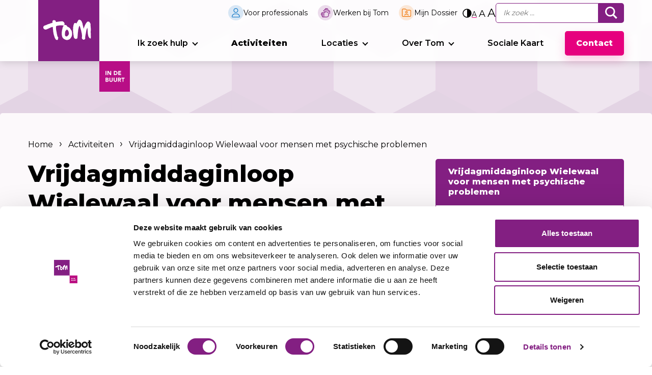

--- FILE ---
content_type: text/html; charset=UTF-8
request_url: https://www.tomindebuurt.nl/activiteiten/vrijdagmiddaginloop-trefpunt-voor-mensen-met-psychische-problemen
body_size: 11225
content:
<!doctype html>
<html class="no-js" lang="nl">

    <head>
        <meta charset="utf-8">
        <meta http-equiv="x-ua-compatible" content="ie=edge">
        <meta name="apple-mobile-web-app-capable" content="yes">
        <meta name="viewport" content="width=device-width, initial-scale=1, shrink-to-fit=no, viewport-fit=cover">
        <meta name="theme-color" content="#ffffff">

                    <link rel="preload" href="https://fonts.googleapis.com/css2?family=Montserrat:wght@400;600;800&amp;display=swap" as="style">
            <link rel="preconnect" href="https://fonts.gstatic.com" crossorigin>
        
        <link rel="preload" href="https://www.tomindebuurt.nl/assets/dist/default/css/main-bf0f056c2d.css" as="style">
        <link rel="preload" href="https://www.tomindebuurt.nl/assets/dist/default/css/lazy-4954f3525c.css" as="style">
        <link rel="preload" href="https://www.tomindebuurt.nl/assets/dist/default/js/app-67313b067d.js" as="script">

        <link rel="manifest" href="https://www.tomindebuurt.nl/site.webmanifest">
        <link rel="apple-touch-icon" href="https://www.tomindebuurt.nl/icon.png">
        <link rel="shortcut icon" href="https://www.tomindebuurt.nl/favicon.ico">

        <!-- Matomo -->
        <script>
            var _paq = window._paq = window._paq || [];
            /* tracker methods like "setCustomDimension" should be called before "trackPageView" */
            _paq.push(['trackPageView']);
            _paq.push(['enableLinkTracking']);
            (function() {
                var u="//analytics.tomindebuurt.nl/";
                _paq.push(['setTrackerUrl', u+'matomo.php']);
                _paq.push(['setSiteId', '1']);
                var d=document, g=d.createElement('script'), s=d.getElementsByTagName('script')[0];
                g.async=true; g.src=u+'matomo.js'; s.parentNode.insertBefore(g,s);
            })();
        </script>
        <!-- End Matomo Code -->

        
        <script>
            document.documentElement.classList.remove('no-js');
            document.documentElement.classList.add('js');

            var FW = FW || {};
            FW.config = {
                assetUrl: 'https://www.tomindebuurt.nl/assets/dist/default/',
                siteUrl: 'https://www.tomindebuurt.nl/',
                locale: 'nl'
            };
        </script>
        <script id="Cookiebot" src="https://consent.cookiebot.com/uc.js" data-cbid="8da51070-7f65-41d8-8dd6-bda68c9502c2" data-blockingmode="auto" type="text/javascript"></script>
    <title>Vrijdagmiddaginloop Wielewaal voor mensen met psychische problemen - Tom in de buurt</title><meta name="keywords" content="psychische, problemen, lastig, zijn, moeilijke, tijd, opname, weer, gehad, draad, inloop, luisterend, hebt, pakken, tijdens">
<meta name="description" content="Als je last hebt (gehad) van psychische problemen, kan het lastig zijn om na een moeilijke tijd of opname weer de draad op te pakken. Tijdens de inloop is er een luisterend oor beschikbaar.">
<meta name="referrer" content="no-referrer-when-downgrade">
<meta name="robots" content="all">
<meta content="nl" property="og:locale">
<meta content="Tom in de buurt" property="og:site_name">
<meta content="website" property="og:type">
<meta content="https://www.tomindebuurt.nl/activiteiten/vrijdagmiddaginloop-trefpunt-voor-mensen-met-psychische-problemen" property="og:url">
<meta content="Vrijdagmiddaginloop Wielewaal voor mensen met psychische problemen" property="og:title">
<meta content="Als je last hebt (gehad) van psychische problemen, kan het lastig zijn om na een moeilijke tijd of opname weer de draad op te pakken. Tijdens de inloop is er een luisterend oor beschikbaar." property="og:description">
<meta content="https://www.tomindebuurt.nl/assets/uploads/_1200x630_crop_center-center_82_none/tile2.jpg?mtime=1673884614" property="og:image">
<meta content="1200" property="og:image:width">
<meta content="630" property="og:image:height">
<meta content="https://www.instagram.com/tomin_debuurt" property="og:see_also">
<meta content="https://www.linkedin.com/company/tomindebuurt" property="og:see_also">
<meta content="http://facebook.com/tomindebuurt.nl" property="og:see_also">
<meta name="twitter:card" content="summary_large_image">
<meta name="twitter:creator" content="@">
<meta name="twitter:title" content="Vrijdagmiddaginloop Wielewaal voor mensen met psychische problemen">
<meta name="twitter:description" content="Als je last hebt (gehad) van psychische problemen, kan het lastig zijn om na een moeilijke tijd of opname weer de draad op te pakken. Tijdens de inloop is er een luisterend oor beschikbaar.">
<meta name="twitter:image" content="https://www.tomindebuurt.nl/assets/uploads/_800x418_crop_center-center_82_none/tile2.jpg?mtime=1673884614">
<meta name="twitter:image:width" content="800">
<meta name="twitter:image:height" content="418">
<link href="https://www.tomindebuurt.nl/activiteiten/vrijdagmiddaginloop-trefpunt-voor-mensen-met-psychische-problemen" rel="canonical">
<link href="https://www.tomindebuurt.nl/" rel="home">
<link href="https://www.tomindebuurt.nl/assets/dist/default/css/formulieren-82f78de29a.css" rel="stylesheet">
<link href="https://www.tomindebuurt.nl/assets/dist/default/css/main-bf0f056c2d.css" rel="stylesheet">
<link href="https://www.tomindebuurt.nl/assets/dist/default/css/lazy-4954f3525c.css" rel="stylesheet" media="print" onload="javascript:this.media=&quot;all&quot;">
<link href="https://fonts.googleapis.com/css2?family=Montserrat:wght@400;600;800&amp;display=swap" rel="stylesheet" media="print" onload="javascript:this.media=&quot;all&quot;">
<link href="https://www.tomindebuurt.nl/assets/dist/default/css/print-ac287de1f1.css" rel="stylesheet" media="print">
<script src="//cdn1.readspeaker.com/script/13579/webReader/webReader.js?pids=wr"></script>
<script>if (sessionStorage.getItem('contrast') === '1') {
            document.documentElement.classList.add('high-contrast');
        };
const fontsize = sessionStorage.getItem('fontsize') || 's';
        document.documentElement.classList.add(`fontsize-${fontsize}`);</script></head>

    <body ><script>FW.form = FW.form || {};
    FW.form['aanmeldenActiviteit'] = {
        extendedConstraints: {}
    };</script>
        <a class="skip-link"
    href="#content"
>Naar hoofdinhoud</a>

<a class="skip-link skip-link--nav-desktop"
    href="#nav-main"
>Naar hoofdnavigatiemenu</a>

<button type="button"
    class="skip-link skip-link--nav-mobile"
    data-toggle="nav-main"
>Naar hoofdnavigatiemenu</button>

                <div class="toast-wrapper toast-wrapper--sw"
            aria-live="polite"
        >
                        

                        

    
    
    <div class="toast background-danger "
                    data-toggle-box="browsehappy"
                    data-toggle-options="persistant"
            >

        
        
                    <div class="toast__content">
                    <p>Je browser is verouderd en geeft deze website niet correct weer.
        Download
        <a href="http://browsehappy.com/"
            rel="nofollow noopener"
            target="_blank"
        >een moderne browser</a>
        en ervaar het internet beter, sneller en veiliger!</p>

            </div>
        
        
    </div>


                        

        </div>

                                
<header class="header">
    <div class="container">
        <a class="header__logo"
            href="https://www.tomindebuurt.nl/"
            title="Homepage tomindebuurt.nl"
        >
            <img src="https://www.tomindebuurt.nl/assets/dist/default/img/logo-top-ffd05e24b7.svg"
                alt="Logo tomindebuurt.nl"
                width="120"
                height="120"
            >
        </a>

                <div class="header__top">
                            <ul class="nav-top"
            data-dom-content="nav-main"
            data-dom-breakpoint="1200"
        >
                                
            <li class="">

            
        
                            
                    
    <a href="https://www.tomindebuurt.nl/voor-professionals-en-samenwerkingspartners" style="--icon: url(https://www.tomindebuurt.nl/assets/uploads/icon-user.svg);">        Voor professionals
    </a>

        
                    </li>

                            
            <li class="">

            
        
                            
                    
    <a href="https://www.tomindebuurt.nl/vacatures-stages-en-vrijwilligerswerk" style="--icon: url(https://www.tomindebuurt.nl/assets/uploads/icon-hands.svg);">        Werken bij Tom
    </a>

        
                    </li>

                            
            <li class="">

            
        
                            
                    
    <a href="https://www.tomindebuurt.nl/mijn-dossier" style="--icon: url(https://www.tomindebuurt.nl/assets/uploads/icon-file.svg);">        Mijn Dossier
    </a>

        
                    </li>

                </ul>
    

                        
            <div class="accessibility">
                    
        
        <button type="button"
        class="accessibility__contrast"
        title="Hoog contrast aan/uit zetten"
        data-contrast
    >
        
    
    <img
        class=""
        src="https://www.tomindebuurt.nl/assets/dist/default/img/icons/contrast-d475d9be53.svg"
        alt=""
        aria-hidden="true"
                    loading="lazy"
                            width="18"
                            height="18"
            >

    </button>

                
        
        <div class="accessibility__fontsize">
        <button type="button"
            title="Tekst in normale grootte"
            data-fontsize="s"
        >a</button>

        <button type="button"
            title="Maak de tekst groot"
            data-fontsize="m"
        >a</button>

        <button type="button"
            title="Maak de tekst extra groot"
            data-fontsize="l"
        >a</button>
    </div>

            </div>

            
    
    <form class="search" action="https://www.tomindebuurt.nl/zoekresultaten">
        
    
    <input type="search" name="q" value="" autocomplete="off" spellcheck="true" placeholder="Ik zoek ..." aria-label="Ik zoek...">

            
    
    <button type="submit" title="Zoeken">
        
    
    <img
        class=""
        src="https://www.tomindebuurt.nl/assets/dist/default/img/icons/search-4c32f726bb.svg"
        alt=""
        aria-hidden="true"
                    loading="lazy"
                            width="24"
                            height="24"
            >


    </button>

    </form>
        </div>

                <div class="header__nav">
                                    
        <nav class="nav-main"
            id="nav-main"
            data-dom-content="nav-main"
            data-dom-breakpoint="1200"
        >
                <ul class="nav-main__level1">
                            
                        <li class="tabs-mega-submenu has-children">

            
        
        
        
    <span tabindex="0">        Ik zoek hulp
    </span>

        
                            <button type="button"
                class="nav-main__toggle"
                title="Toggle submenu"
            ></button>

                <ul class="nav-main__level2">
                            
                        <li class=" has-children">

            
        
                            
        
    <a href="https://www.tomindebuurt.nl/alphen-aan-den-rijn">        Alphen aan den Rijn
    </a>

        
                            <button type="button"
                class="nav-main__toggle"
                title="Toggle submenu"
            ></button>

                <ul class="nav-main__level3">
                            
                        <li class=" has-children">

            
        
                            
                    
    <a href="https://www.tomindebuurt.nl/alphen-aan-den-rijn/zelfstandig-wonen-en-leven" style="--icon: url(https://www.tomindebuurt.nl/assets/uploads/WMO-icoon_zwart.svg);">        Zelfstandig wonen en leven (Wmo)
    </a>

        
                            <button type="button"
                class="nav-main__toggle"
                title="Toggle submenu"
            ></button>

                <ul class="nav-main__level4">
                            
            <li class="">

            
        
                            
        
    <a href="https://www.tomindebuurt.nl/alphen-aan-den-rijn/zelfstandig-wonen-en-leven/hulpmiddelen-in-huis-of-woningaanpassingen">        Hulpmiddelen in huis (Wmo)
    </a>

        
                    </li>

                            
            <li class="">

            
        
                            
        
    <a href="https://www.tomindebuurt.nl/alphen-aan-den-rijn/zelfstandig-wonen-en-leven/hulpmiddelen-om-te-verplaatsen-bijvoorbeeld-rolstoel">        Hulpmiddelen om te verplaatsen (bijv. rolstoel)
    </a>

        
                    </li>

                            
            <li class="">

            
        
                            
        
    <a href="https://www.tomindebuurt.nl/ondersteuning-wonen">        Ondersteuning met wonen (OMW)
    </a>

        
                    </li>

                            
            <li class="color-primary">

            
        
                            
                    
    <a href="https://www.tomindebuurt.nl/alphen-aan-den-rijn/zelfstandig-wonen-en-leven" style="--icon: url(https://www.tomindebuurt.nl/assets/uploads/WMO-icoon_zwart.svg);">        Alles over zelfstandig wonen en leven
    </a>

        
                    </li>

            </ul>

            </li>

                            
                        <li class=" has-children">

            
        
                            
                    
    <a href="https://www.tomindebuurt.nl/alphen-aan-den-rijn/hoe-ik-mij-voel" style="--icon: url(https://www.tomindebuurt.nl/assets/uploads/nav-gevoelens.svg);">        Hoe ik mij voel
    </a>

        
                            <button type="button"
                class="nav-main__toggle"
                title="Toggle submenu"
            ></button>

                <ul class="nav-main__level4">
                            
            <li class="">

            
        
                            
        
    <a href="https://www.tomindebuurt.nl/alphen-aan-den-rijn/hoe-ik-mij-voel/eenzaamheid">        Eenzaamheid
    </a>

        
                    </li>

                            
            <li class="">

            
        
                            
        
    <a href="https://www.tomindebuurt.nl/alphen-aan-den-rijn/hoe-ik-mij-voel/rouw-en-verlies">        Rouw en verlies
    </a>

        
                    </li>

                            
            <li class="">

            
        
                            
        
    <a href="https://www.tomindebuurt.nl/alphen-aan-den-rijn/hoe-ik-mij-voel/niet-lekker-in-je-vel-zitten">        Niet lekker in je vel zitten
    </a>

        
                    </li>

                            
            <li class="color-primary">

            
        
                            
                    
    <a href="https://www.tomindebuurt.nl/alphen-aan-den-rijn/hoe-ik-mij-voel" style="--icon: url(https://www.tomindebuurt.nl/assets/uploads/nav-gevoelens.svg);">        Alles over hoe ik mij voel
    </a>

        
                    </li>

            </ul>

            </li>

                            
                        <li class=" has-children">

            
        
                            
                    
    <a href="https://www.tomindebuurt.nl/alphen-aan-den-rijn/wonen-werk-geld" style="--icon: url(https://www.tomindebuurt.nl/assets/uploads/nav-geld.svg);">        Wonen, werk en geld
    </a>

        
                            <button type="button"
                class="nav-main__toggle"
                title="Toggle submenu"
            ></button>

                <ul class="nav-main__level4">
                            
            <li class="">

            
        
                            
        
    <a href="https://www.tomindebuurt.nl/alphen-aan-den-rijn/wonen-werk-geld/geldzorgen">        Geldzorgen
    </a>

        
                    </li>

                            
            <li class="">

            
        
                            
        
    <a href="https://www.tomindebuurt.nl/alphen-aan-den-rijn/wonen-werk-geld/schulden">        Schulden
    </a>

        
                    </li>

                            
            <li class="">

            
        
                            
        
    <a href="https://www.tomindebuurt.nl/alphen-aan-den-rijn/wonen-werk-geld/ik-zoek-een-woning">        Ik zoek een woning
    </a>

        
                    </li>

                            
            <li class="color-primary">

            
        
                            
                    
    <a href="https://www.tomindebuurt.nl/alphen-aan-den-rijn/wonen-werk-geld" style="--icon: url(https://www.tomindebuurt.nl/assets/uploads/nav-geld.svg);">        Alles over wonen, werk en geld
    </a>

        
                    </li>

            </ul>

            </li>

                            
                        <li class=" has-children">

            
        
                            
                    
    <a href="https://www.tomindebuurt.nl/alphen-aan-den-rijn/mijn-gezin-en-relatie" style="--icon: url(https://www.tomindebuurt.nl/assets/uploads/nav-gezin.svg);">        Mijn gezin en relatie
    </a>

        
                            <button type="button"
                class="nav-main__toggle"
                title="Toggle submenu"
            ></button>

                <ul class="nav-main__level4">
                            
            <li class="">

            
        
                            
        
    <a href="https://www.tomindebuurt.nl/alphen-aan-den-rijn/mijn-gezin-en-relatie/hulp-bij-je-relatie">        Hulp bij je relatie
    </a>

        
                    </li>

                            
            <li class="">

            
        
                            
        
    <a href="https://www.tomindebuurt.nl/alphen-aan-den-rijn/mijn-gezin-en-relatie/scheiden">        Scheiden of uit elkaar
    </a>

        
                    </li>

                            
            <li class="color-primary">

            
        
                            
                    
    <a href="https://www.tomindebuurt.nl/alphen-aan-den-rijn/mijn-gezin-en-relatie" style="--icon: url(https://www.tomindebuurt.nl/assets/uploads/nav-gezin.svg);">        Alles over gezin en relatie
    </a>

        
                    </li>

            </ul>

            </li>

                            
                        <li class=" has-children">

            
        
                            
                    
    <a href="https://www.tomindebuurt.nl/alphen-aan-den-rijn/hoe-werkt-tom" style="--icon: url(https://www.tomindebuurt.nl/assets/uploads/Ontwerp-zonder-titel-16.png);">        Hoe werkt Tom?
    </a>

        
                            <button type="button"
                class="nav-main__toggle"
                title="Toggle submenu"
            ></button>

                <ul class="nav-main__level4">
                            
            <li class="">

            
        
                            
        
    <a href="https://www.tomindebuurt.nl/over-tom/hoe-werkt-tom">        Hoe werkt ondersteuning van Tom?
    </a>

        
                    </li>

                            
            <li class="">

            
        
                            
        
    <a href="https://www.tomindebuurt.nl/over-tom/hoe-worden-voorzieningen-vanuit-de-wmo-geregeld">        Hoe werkt ondersteuning vanuit de Wmo?
    </a>

        
                    </li>

                            
            <li class="color-primary">

            
        
                            
                    
    <a href="https://www.tomindebuurt.nl/alphen-aan-den-rijn/hoe-werkt-tom" style="--icon: url(https://www.tomindebuurt.nl/assets/uploads/Ontwerp-zonder-titel-16.png);">        Alles over Tom in de buurt
    </a>

        
                    </li>

            </ul>

            </li>

                            
                        <li class=" has-children">

            
        
                            
                    
    <a href="https://www.tomindebuurt.nl/alphen-aan-den-rijn/dagbesteding-en-ontmoeten" style="--icon: url(https://www.tomindebuurt.nl/assets/uploads/nav-dagbesteding.svg);">        Dagbesteding en ontmoeten
    </a>

        
                            <button type="button"
                class="nav-main__toggle"
                title="Toggle submenu"
            ></button>

                <ul class="nav-main__level4">
                            
            <li class="">

            
        
                            
        
    <a href="https://www.tomindebuurt.nl/dagbestedingslocaties-en-samenwerkingspartners">        Dagbestedingslocaties en samenwerkingspartners
    </a>

        
                    </li>

                            
            <li class="">

            
        
                            
        
    <a href="https://www.tomindebuurt.nl/alphen-aan-den-rijn/dagbesteding-en-ontmoeten/hoe-kan-ik-meer-mensen-ontmoeten">        Mensen ontmoeten
    </a>

        
                    </li>

                            
            <li class="color-primary">

            
        
                            
                    
    <a href="https://www.tomindebuurt.nl/alphen-aan-den-rijn/dagbesteding-en-ontmoeten" style="--icon: url(https://www.tomindebuurt.nl/assets/uploads/nav-dagbesteding.svg);">        Alles over dagbesteding en ontmoeten
    </a>

        
                    </li>

            </ul>

            </li>

                            
                        <li class=" has-children">

            
        
                            
                    
    <a href="https://www.tomindebuurt.nl/alphen-aan-den-rijn/vervoer" style="--icon: url(https://www.tomindebuurt.nl/assets/uploads/nav-reizen.svg);">        Vervoer
    </a>

        
                            <button type="button"
                class="nav-main__toggle"
                title="Toggle submenu"
            ></button>

                <ul class="nav-main__level4">
                            
            <li class="">

            
        
                            
        
    <a href="https://www.tomindebuurt.nl/alphen-aan-den-rijn/vervoer/vervoersindicatie-regiotaxi-en-valyswmo">        Regiotaxi en Valys (Wmo)
    </a>

        
                    </li>

                            
            <li class="">

            
        
        
        
    <span tabindex="0">        Gehandicaptenparkeerkaart
    </span>

        
                    </li>

                            
            <li class="color-primary">

            
        
                            
                    
    <a href="https://www.tomindebuurt.nl/kaag-en-braassem/vervoer" style="--icon: url(https://www.tomindebuurt.nl/assets/uploads/nav-reizen.svg);">        Alles over vervoer (Wmo)
    </a>

        
                    </li>

            </ul>

            </li>

                            
                        <li class=" has-children">

            
        
                            
                    
    <a href="https://www.tomindebuurt.nl/alphen-aan-den-rijn/dementie-en-nah" style="--icon: url(https://www.tomindebuurt.nl/assets/uploads/nav-dementie.svg);">        Dementie en NAH
    </a>

        
                            <button type="button"
                class="nav-main__toggle"
                title="Toggle submenu"
            ></button>

                <ul class="nav-main__level4">
                            
            <li class="">

            
        
                            
        
    <a href="https://www.tomindebuurt.nl/alphen-aan-den-rijn/dementie-en-nah/dementie">        Vermoedens van dementie
    </a>

        
                    </li>

                            
            <li class="">

            
        
                            
        
    <a href="https://www.tomindebuurt.nl/alphen-aan-den-rijn/dementie-en-nah/dagbesteding-en-activiteiten-voor-mensen-met-dementie">        Activiteiten voor mensen met dementie
    </a>

        
                    </li>

                            
            <li class="color-primary">

            
        
                            
                    
    <a href="https://www.tomindebuurt.nl/alphen-aan-den-rijn/dementie-en-nah" style="--icon: url(https://www.tomindebuurt.nl/assets/uploads/nav-dementie.svg);">        Alles over dementie en NAH
    </a>

        
                    </li>

            </ul>

            </li>

                            
                        <li class=" has-children">

            
        
                            
                    
    <a href="https://www.tomindebuurt.nl/alphen-aan-den-rijn/mantelzorg" style="--icon: url(https://www.tomindebuurt.nl/assets/uploads/nav-mantelzorg.svg);">        Mantelzorg
    </a>

        
                            <button type="button"
                class="nav-main__toggle"
                title="Toggle submenu"
            ></button>

                <ul class="nav-main__level4">
                            
            <li class="">

            
        
                            
        
    <a href="https://www.tomindebuurt.nl/alphen-aan-den-rijn/mantelzorg/wat-is-mantelzorg">        Mantelzorgondersteuning
    </a>

        
                    </li>

                            
            <li class="">

            
        
                            
        
    <a href="https://www.tomindebuurt.nl/alphen-aan-den-rijn/mantelzorg/vervangende-zorg-of-respijtzorg">        Vervangende zorg of respijtzorg
    </a>

        
                    </li>

                            
            <li class="color-primary">

            
        
                            
                    
    <a href="https://www.tomindebuurt.nl/alphen-aan-den-rijn/mantelzorg" style="--icon: url(https://www.tomindebuurt.nl/assets/uploads/nav-mantelzorg.svg);">        Alles over mantelzorg
    </a>

        
                    </li>

            </ul>

            </li>

            </ul>

            </li>

                            
                        <li class=" has-children">

            
        
                            
        
    <a href="https://www.tomindebuurt.nl/kaag-en-braassem">        Kaag en Braassem
    </a>

        
                            <button type="button"
                class="nav-main__toggle"
                title="Toggle submenu"
            ></button>

                <ul class="nav-main__level3">
                            
                        <li class=" has-children">

            
        
                            
                    
    <a href="https://www.tomindebuurt.nl/kaag-en-braassem/zelfstandig-wonen-en-leven" style="--icon: url(https://www.tomindebuurt.nl/assets/uploads/WMO-icoon_zwart_2023-01-09-135325_dnpb.svg);">        Zelfstandig wonen en leven (Wmo)
    </a>

        
                            <button type="button"
                class="nav-main__toggle"
                title="Toggle submenu"
            ></button>

                <ul class="nav-main__level4">
                            
            <li class="">

            
        
                            
        
    <a href="https://www.tomindebuurt.nl/kaag-en-braassem/zelfstandig-wonen-en-leven/hulpmiddelen-in-huis-of-woningaanpassingen">        Hulpmiddelen in huis (Wmo)
    </a>

        
                    </li>

                            
            <li class="">

            
        
                            
        
    <a href="https://www.tomindebuurt.nl/kaag-en-braassem/zelfstandig-wonen-en-leven/hulpmiddelen-om-te-verplaatsen-bijvoorbeeld-rolstoel">        Vervoershulpmiddelen (bijv. rolstoel)
    </a>

        
                    </li>

                            
            <li class="">

            
        
                            
        
    <a href="https://www.tomindebuurt.nl/ondersteuning-wonen">        Ondersteuning met wonen (OMW)
    </a>

        
                    </li>

                            
            <li class="color-primary">

            
        
                            
                    
    <a href="https://www.tomindebuurt.nl/kaag-en-braassem/zelfstandig-wonen-en-leven" style="--icon: url(https://www.tomindebuurt.nl/assets/uploads/WMO-icoon_zwart_2023-01-09-135325_dnpb.svg);">        Alles over zelfstandig wonen en leven
    </a>

        
                    </li>

            </ul>

            </li>

                            
                        <li class=" has-children">

            
        
                            
                    
    <a href="https://www.tomindebuurt.nl/kaag-en-braassem/hoe-ik-mij-voel" style="--icon: url(https://www.tomindebuurt.nl/assets/uploads/nav-gevoelens.svg);">        Hoe ik mij voel
    </a>

        
                            <button type="button"
                class="nav-main__toggle"
                title="Toggle submenu"
            ></button>

                <ul class="nav-main__level4">
                            
            <li class="">

            
        
                            
        
    <a href="https://www.tomindebuurt.nl/kaag-en-braassem/hoe-ik-mij-voel/stress-of-overspannen">        Stress en overspannen
    </a>

        
                    </li>

                            
            <li class="">

            
        
                            
        
    <a href="https://www.tomindebuurt.nl/kaag-en-braassem/hoe-ik-mij-voel/rouw-en-verlies">        Rouw en verlies
    </a>

        
                    </li>

                            
            <li class="">

            
        
                            
        
    <a href="https://www.tomindebuurt.nl/kaag-en-braassem/hoe-ik-mij-voel/niet-lekker-in-je-vel-zitten">        Niet lekker in je vel zitten
    </a>

        
                    </li>

                            
            <li class="color-primary">

            
        
                            
                    
    <a href="https://www.tomindebuurt.nl/kaag-en-braassem/hoe-ik-mij-voel" style="--icon: url(https://www.tomindebuurt.nl/assets/uploads/nav-gevoelens.svg);">        Alles over hoe ik mij voel
    </a>

        
                    </li>

            </ul>

            </li>

                            
                        <li class=" has-children">

            
        
                            
                    
    <a href="https://www.tomindebuurt.nl/kaag-en-braassem/wonen-werk-geld" style="--icon: url(https://www.tomindebuurt.nl/assets/uploads/nav-geld.svg);">        Wonen, werk en geld
    </a>

        
                            <button type="button"
                class="nav-main__toggle"
                title="Toggle submenu"
            ></button>

                <ul class="nav-main__level4">
                            
            <li class="">

            
        
                            
        
    <a href="https://www.tomindebuurt.nl/kaag-en-braassem/wonen-werk-geld/geldzorgen">        Geldzorgen
    </a>

        
                    </li>

                            
            <li class="">

            
        
                            
        
    <a href="https://www.tomindebuurt.nl/kaag-en-braassem/wonen-werk-geld/schulden">        Schulden
    </a>

        
                    </li>

                            
            <li class="">

            
        
                            
        
    <a href="https://www.tomindebuurt.nl/kaag-en-braassem/wonen-werk-geld/ik-zoek-een-woning">        Ik zoek een woning
    </a>

        
                    </li>

                            
            <li class="color-primary">

            
        
                            
                    
    <a href="https://www.tomindebuurt.nl/kaag-en-braassem/wonen-werk-geld" style="--icon: url(https://www.tomindebuurt.nl/assets/uploads/nav-geld.svg);">        Alles over wonen, werk en geld
    </a>

        
                    </li>

            </ul>

            </li>

                            
                        <li class=" has-children">

            
        
                            
                    
    <a href="https://www.tomindebuurt.nl/kaag-en-braassem/mijn-gezin-en-relatie" style="--icon: url(https://www.tomindebuurt.nl/assets/uploads/nav-gezin.svg);">        Mijn gezin en relatie
    </a>

        
                            <button type="button"
                class="nav-main__toggle"
                title="Toggle submenu"
            ></button>

                <ul class="nav-main__level4">
                            
            <li class="">

            
        
                            
        
    <a href="https://www.tomindebuurt.nl/kaag-en-braassem/mijn-gezin-en-relatie/hulp-bij-je-relatie">        Hulp bij je relatie
    </a>

        
                    </li>

                            
            <li class="">

            
        
                            
        
    <a href="https://www.tomindebuurt.nl/kaag-en-braassem/mijn-gezin-en-relatie/scheiden-of-uit-elkaar">        Scheiden of uit elkaar
    </a>

        
                    </li>

                            
            <li class="color-primary">

            
        
                            
                    
    <a href="https://www.tomindebuurt.nl/kaag-en-braassem/mijn-gezin-en-relatie" style="--icon: url(https://www.tomindebuurt.nl/assets/uploads/nav-gezin.svg);">        Alles over gezin en relatie
    </a>

        
                    </li>

            </ul>

            </li>

                            
                        <li class=" has-children">

            
        
                            
                    
    <a href="https://www.tomindebuurt.nl/kaag-en-braassem/hoe-werkt-tom" style="--icon: url(https://www.tomindebuurt.nl/assets/uploads/Ontwerp-zonder-titel-16.png);">        Hoe werkt Tom?
    </a>

        
                            <button type="button"
                class="nav-main__toggle"
                title="Toggle submenu"
            ></button>

                <ul class="nav-main__level4">
                            
            <li class="">

            
        
                            
        
    <a href="https://www.tomindebuurt.nl/over-tom/hoe-werkt-tom">        Hoe werkt ondersteuning van Tom?
    </a>

        
                    </li>

                            
            <li class="">

            
        
                            
        
    <a href="https://www.tomindebuurt.nl/over-tom/hoe-worden-voorzieningen-vanuit-de-wmo-geregeld">        Hoe werkt ondersteuning vanuit de Wmo?
    </a>

        
                    </li>

                            
            <li class="color-primary">

            
        
                            
        
    <a href="https://www.tomindebuurt.nl/over-tom">        Alles over Tom in de buurt
    </a>

        
                    </li>

            </ul>

            </li>

                            
                        <li class=" has-children">

            
        
                            
                    
    <a href="https://www.tomindebuurt.nl/kaag-en-braassem/dagbesteding-en-ontmoeten" style="--icon: url(https://www.tomindebuurt.nl/assets/uploads/nav-dagbesteding.svg);">        Dagbesteding en ontmoeten
    </a>

        
                            <button type="button"
                class="nav-main__toggle"
                title="Toggle submenu"
            ></button>

                <ul class="nav-main__level4">
                            
            <li class="">

            
        
                            
        
    <a href="https://www.tomindebuurt.nl/dagbestedingslocaties-en-samenwerkingspartners">        Dagbstedingslocaties
    </a>

        
                    </li>

                            
            <li class="">

            
        
                            
        
    <a href="https://www.tomindebuurt.nl/kaag-en-braassem/dagbesteding-en-ontmoeten/hoe-kan-ik-meer-mensen-ontmoeten">        Mensen ontmoeten
    </a>

        
                    </li>

                            
            <li class="color-primary">

            
        
                            
                    
    <a href="https://www.tomindebuurt.nl/kaag-en-braassem/dagbesteding-en-ontmoeten" style="--icon: url(https://www.tomindebuurt.nl/assets/uploads/nav-dagbesteding.svg);">        Alles over dagbesteding en ontmoeten
    </a>

        
                    </li>

            </ul>

            </li>

                            
                        <li class=" has-children">

            
        
                            
                    
    <a href="https://www.tomindebuurt.nl/kaag-en-braassem/vervoer" style="--icon: url(https://www.tomindebuurt.nl/assets/uploads/nav-reizen.svg);">        Vervoer
    </a>

        
                            <button type="button"
                class="nav-main__toggle"
                title="Toggle submenu"
            ></button>

                <ul class="nav-main__level4">
                            
            <li class="">

            
        
                            
        
    <a href="https://www.tomindebuurt.nl/kaag-en-braassem/vervoer/vervoersindicatie-regiotaxi-en-valys-wmo">        Regiotaxi en Valys (Wmo)
    </a>

        
                    </li>

                            
            <li class="">

            
        
                            
        
    <a href="https://www.tomindebuurt.nl/kaag-en-braassem/zelfstandig-wonen-en-leven/gehandicaptenparkeerkaart-aanvragen">        Gehandicaptenparkeerkaart
    </a>

        
                    </li>

                            
            <li class="color-primary">

            
        
                            
                    
    <a href="https://www.tomindebuurt.nl/kaag-en-braassem/vervoer" style="--icon: url(https://www.tomindebuurt.nl/assets/uploads/nav-reizen.svg);">        Alles over vervoer
    </a>

        
                    </li>

            </ul>

            </li>

                            
                        <li class=" has-children">

            
        
                            
                    
    <a href="https://www.tomindebuurt.nl/kaag-en-braassem/dementie-en-nah" style="--icon: url(https://www.tomindebuurt.nl/assets/uploads/nav-dementie.svg);">        Dementie en NAH
    </a>

        
                            <button type="button"
                class="nav-main__toggle"
                title="Toggle submenu"
            ></button>

                <ul class="nav-main__level4">
                            
            <li class="">

            
        
                            
        
    <a href="https://www.tomindebuurt.nl/kaag-en-braassem/dementie-en-nah/dementie">        Vermoedens van dementie
    </a>

        
                    </li>

                            
            <li class="">

            
        
                            
        
    <a href="https://www.tomindebuurt.nl/kaag-en-braassem/dementie-en-nah/dagbesteding-en-activiteiten-voor-mensen-met-dementie">        Activiteiten voor mensen met dementie
    </a>

        
                    </li>

                            
            <li class="color-primary">

            
        
                            
                    
    <a href="https://www.tomindebuurt.nl/kaag-en-braassem/dementie-en-nah" style="--icon: url(https://www.tomindebuurt.nl/assets/uploads/nav-dementie.svg);">        Alles over dementie en NAH
    </a>

        
                    </li>

            </ul>

            </li>

                            
                        <li class=" has-children">

            
        
                            
                    
    <a href="https://www.tomindebuurt.nl/kaag-en-braassem/mantelzorg" style="--icon: url(https://www.tomindebuurt.nl/assets/uploads/nav-mantelzorg.svg);">        Mantelzorg
    </a>

        
                            <button type="button"
                class="nav-main__toggle"
                title="Toggle submenu"
            ></button>

                <ul class="nav-main__level4">
                            
            <li class="">

            
        
                            
        
    <a href="https://www.tomindebuurt.nl/kaag-en-braassem/mantelzorg/wat-is-mantelzorg">        Wat is mantelzorg?
    </a>

        
                    </li>

                            
            <li class="">

            
        
                            
        
    <a href="https://www.tomindebuurt.nl/kaag-en-braassem/mantelzorg/vervangende-zorg-of-respijtzorg">        Vervangende zorg of respijtzorg
    </a>

        
                    </li>

                            
            <li class="color-primary">

            
        
                            
                    
    <a href="https://www.tomindebuurt.nl/kaag-en-braassem/mantelzorg" style="--icon: url(https://www.tomindebuurt.nl/assets/uploads/nav-mantelzorg.svg);">        Alles over mantelzorg
    </a>

        
                    </li>

            </ul>

            </li>

            </ul>

            </li>

                            
                        <li class=" has-children">

            
        
                            
        
    <a href="https://www.tomindebuurt.nl/nieuwkoop">        Nieuwkoop
    </a>

        
                            <button type="button"
                class="nav-main__toggle"
                title="Toggle submenu"
            ></button>

                <ul class="nav-main__level3">
                            
                        <li class=" has-children">

            
        
                            
                    
    <a href="https://www.tomindebuurt.nl/nieuwkoop/zelfstandig-wonen-en-leven" style="--icon: url(https://www.tomindebuurt.nl/assets/uploads/WMO-icoon_zwart_2023-01-09-135347_kvoc.svg);">        Zelfstandig wonen en leven (Wmo)
    </a>

        
                            <button type="button"
                class="nav-main__toggle"
                title="Toggle submenu"
            ></button>

                <ul class="nav-main__level4">
                            
            <li class="">

            
        
                            
        
    <a href="https://www.tomindebuurt.nl/nieuwkoop/zelfstandig-wonen-en-leven/hulpmiddelen-in-huis-of-woningaanpassingen">        Hulpmiddelen in huis (Wmo)
    </a>

        
                    </li>

                            
            <li class="">

            
        
                            
        
    <a href="https://www.tomindebuurt.nl/nieuwkoop/zelfstandig-wonen-en-leven/hulpmiddelen-om-te-verplaatsen-bijvoorbeeld-rolstoel">        Hulpmiddelen om te verplaatsen (bijv. rolstoel)
    </a>

        
                    </li>

                            
            <li class="">

            
        
                            
        
    <a href="https://www.tomindebuurt.nl/ondersteuning-wonen">        Ondersteuning met wonen (OMW)
    </a>

        
                    </li>

                            
            <li class="color-primary">

            
        
                            
                    
    <a href="https://www.tomindebuurt.nl/nieuwkoop/zelfstandig-wonen-en-leven" style="--icon: url(https://www.tomindebuurt.nl/assets/uploads/WMO-icoon_zwart_2023-01-09-135347_kvoc.svg);">        Alles over zelfstandig wonen en leven (Wmo)
    </a>

        
                    </li>

            </ul>

            </li>

                            
                        <li class=" has-children">

            
        
                            
                    
    <a href="https://www.tomindebuurt.nl/nieuwkoop/hoe-ik-mij-voel" style="--icon: url(https://www.tomindebuurt.nl/assets/uploads/nav-gevoelens.svg);">        Hoe ik mij voel
    </a>

        
                            <button type="button"
                class="nav-main__toggle"
                title="Toggle submenu"
            ></button>

                <ul class="nav-main__level4">
                            
            <li class="">

            
        
                            
        
    <a href="https://www.tomindebuurt.nl/nieuwkoop/hoe-ik-mij-voel/eenzaamheid">        Eenzaamheid
    </a>

        
                    </li>

                            
            <li class="">

            
        
                            
        
    <a href="https://www.tomindebuurt.nl/nieuwkoop/hoe-ik-mij-voel/rouw-en-verlies">        Rouw en verlies
    </a>

        
                    </li>

                            
            <li class="">

            
        
                            
        
    <a href="https://www.tomindebuurt.nl/nieuwkoop/hoe-ik-mij-voel/niet-lekker-in-je-vel-zitten">        Niet lekker in je vel zitten
    </a>

        
                    </li>

                            
            <li class="color-primary">

            
        
                            
                    
    <a href="https://www.tomindebuurt.nl/nieuwkoop/hoe-ik-mij-voel" style="--icon: url(https://www.tomindebuurt.nl/assets/uploads/nav-gevoelens.svg);">        Alles over hoe ik mij voel
    </a>

        
                    </li>

            </ul>

            </li>

                            
                        <li class=" has-children">

            
        
                            
                    
    <a href="https://www.tomindebuurt.nl/nieuwkoop/wonen-werk-geld" style="--icon: url(https://www.tomindebuurt.nl/assets/uploads/nav-geld.svg);">        Wonen, werk en geld
    </a>

        
                            <button type="button"
                class="nav-main__toggle"
                title="Toggle submenu"
            ></button>

                <ul class="nav-main__level4">
                            
            <li class="">

            
        
                            
        
    <a href="https://www.tomindebuurt.nl/nieuwkoop/wonen-werk-geld/geldzorgen">        Geldzorgen
    </a>

        
                    </li>

                            
            <li class="">

            
        
                            
        
    <a href="https://www.tomindebuurt.nl/nieuwkoop/wonen-werk-geld/schulden">        Schulden
    </a>

        
                    </li>

                            
            <li class="">

            
        
                            
        
    <a href="https://www.tomindebuurt.nl/nieuwkoop/wonen-werk-geld/ik-zoek-een-woning">        Ik zoek een woning
    </a>

        
                    </li>

                            
            <li class="color-primary">

            
        
                            
                    
    <a href="https://www.tomindebuurt.nl/nieuwkoop/wonen-werk-geld" style="--icon: url(https://www.tomindebuurt.nl/assets/uploads/nav-geld.svg);">        Alles over wonen, werk en geld
    </a>

        
                    </li>

            </ul>

            </li>

                            
                        <li class=" has-children">

            
        
                            
                    
    <a href="https://www.tomindebuurt.nl/nieuwkoop/mijn-gezin-en-relatie" style="--icon: url(https://www.tomindebuurt.nl/assets/uploads/nav-gezin.svg);">        Mijn gezin en relatie
    </a>

        
                            <button type="button"
                class="nav-main__toggle"
                title="Toggle submenu"
            ></button>

                <ul class="nav-main__level4">
                            
            <li class="">

            
        
                            
        
    <a href="https://www.tomindebuurt.nl/nieuwkoop/mijn-gezin-en-relatie/hulp-bij-je-relatie">        Hulp bij je relatie
    </a>

        
                    </li>

                            
            <li class="">

            
        
                            
        
    <a href="https://www.tomindebuurt.nl/nieuwkoop/mijn-gezin-en-relatie/scheiden-of-uit-elkaar">        Scheiden of uit elkaar
    </a>

        
                    </li>

                            
            <li class="color-primary">

            
        
                            
                    
    <a href="https://www.tomindebuurt.nl/nieuwkoop/mijn-gezin-en-relatie" style="--icon: url(https://www.tomindebuurt.nl/assets/uploads/nav-gezin.svg);">        Alles over gezin en relatie
    </a>

        
                    </li>

            </ul>

            </li>

                            
                        <li class=" has-children">

            
        
                            
                    
    <a href="https://www.tomindebuurt.nl/nieuwkoop/hoe-werkt-tom" style="--icon: url(https://www.tomindebuurt.nl/assets/uploads/Ontwerp-zonder-titel-16.png);">        Hoe werkt Tom?
    </a>

        
                            <button type="button"
                class="nav-main__toggle"
                title="Toggle submenu"
            ></button>

                <ul class="nav-main__level4">
                            
            <li class="">

            
        
                            
        
    <a href="https://www.tomindebuurt.nl/over-tom/hoe-werkt-tom">        Hoe werkt ondersteuning van Tom?
    </a>

        
                    </li>

                            
            <li class="">

            
        
                            
        
    <a href="https://www.tomindebuurt.nl/over-tom/hoe-worden-voorzieningen-vanuit-de-wmo-geregeld">        Hoe werkt ondersteuning vanuit de Wmo?
    </a>

        
                    </li>

                            
            <li class="color-primary">

            
        
                            
                    
    <a href="https://www.tomindebuurt.nl/nieuwkoop/hoe-werkt-tom" style="--icon: url(https://www.tomindebuurt.nl/assets/uploads/Ontwerp-zonder-titel-16.png);">        Alles over Tom in de buurt
    </a>

        
                    </li>

            </ul>

            </li>

                            
                        <li class=" has-children">

            
        
                            
                    
    <a href="https://www.tomindebuurt.nl/nieuwkoop/dagbesteding-en-ontmoeten" style="--icon: url(https://www.tomindebuurt.nl/assets/uploads/nav-dagbesteding.svg);">        Dagbesteding en ontmoeten
    </a>

        
                            <button type="button"
                class="nav-main__toggle"
                title="Toggle submenu"
            ></button>

                <ul class="nav-main__level4">
                            
            <li class="">

            
        
                            
        
    <a href="https://www.tomindebuurt.nl/dagbestedingslocaties-en-samenwerkingspartners">        Dagbestedingslocaties en samenwerkingspartners
    </a>

        
                    </li>

                            
            <li class="">

            
        
                            
        
    <a href="https://www.tomindebuurt.nl/nieuwkoop/dagbesteding-en-ontmoeten/hoe-kan-ik-meer-mensen-ontmoeten">        Mensen ontmoeten
    </a>

        
                    </li>

                            
            <li class="color-primary">

            
        
                            
                    
    <a href="https://www.tomindebuurt.nl/nieuwkoop/dagbesteding-en-ontmoeten" style="--icon: url(https://www.tomindebuurt.nl/assets/uploads/nav-dagbesteding.svg);">        Alles over dagbesteding en ontmoeten
    </a>

        
                    </li>

            </ul>

            </li>

                            
                        <li class=" has-children">

            
        
                            
                    
    <a href="https://www.tomindebuurt.nl/nieuwkoop/vervoer" style="--icon: url(https://www.tomindebuurt.nl/assets/uploads/nav-reizen.svg);">        Vervoer
    </a>

        
                            <button type="button"
                class="nav-main__toggle"
                title="Toggle submenu"
            ></button>

                <ul class="nav-main__level4">
                            
            <li class="">

            
        
                            
        
    <a href="https://www.tomindebuurt.nl/nieuwkoop/vervoer/regiotaxi-en-valys-wmo">        Regiotaxi en Valys (Wmo)
    </a>

        
                    </li>

                            
            <li class="">

            
        
                            
        
    <a href="https://www.tomindebuurt.nl/nieuwkoop/zelfstandig-wonen-en-leven/gehandicpatenparkeerkaart-aanvragen">        Gehandicaptenparkeerkaart
    </a>

        
                    </li>

                            
            <li class="color-primary">

            
        
                            
                    
    <a href="https://www.tomindebuurt.nl/nieuwkoop/vervoer" style="--icon: url(https://www.tomindebuurt.nl/assets/uploads/nav-reizen.svg);">        Alles over vervoer
    </a>

        
                    </li>

            </ul>

            </li>

                            
                        <li class=" has-children">

            
        
                            
                    
    <a href="https://www.tomindebuurt.nl/nieuwkoop/dementie-en-nah" style="--icon: url(https://www.tomindebuurt.nl/assets/uploads/nav-dementie.svg);">        Dementie en NAH
    </a>

        
                            <button type="button"
                class="nav-main__toggle"
                title="Toggle submenu"
            ></button>

                <ul class="nav-main__level4">
                            
            <li class="">

            
        
                            
        
    <a href="https://www.tomindebuurt.nl/nieuwkoop/dementie-en-nah/dementie">        Vermoedens van dementie
    </a>

        
                    </li>

                            
            <li class="">

            
        
                            
        
    <a href="https://www.tomindebuurt.nl/nieuwkoop/dementie-en-nah/dementie">        Activiteiten voor mensen met dementie
    </a>

        
                    </li>

                            
            <li class="color-primary">

            
        
                            
                    
    <a href="https://www.tomindebuurt.nl/nieuwkoop/dementie-en-nah" style="--icon: url(https://www.tomindebuurt.nl/assets/uploads/nav-dementie.svg);">        Alles over dementie en NAH
    </a>

        
                    </li>

            </ul>

            </li>

                            
                        <li class=" has-children">

            
        
                            
                    
    <a href="https://www.tomindebuurt.nl/nieuwkoop/mantelzorg" style="--icon: url(https://www.tomindebuurt.nl/assets/uploads/nav-mantelzorg.svg);">        Mantelzorg
    </a>

        
                            <button type="button"
                class="nav-main__toggle"
                title="Toggle submenu"
            ></button>

                <ul class="nav-main__level4">
                            
            <li class="">

            
        
                            
        
    <a href="https://www.tomindebuurt.nl/nieuwkoop/mantelzorg/wat-is-mantelzorg">        Mantelzorgondersteuning
    </a>

        
                    </li>

                            
            <li class="">

            
        
                            
        
    <a href="https://www.tomindebuurt.nl/nieuwkoop/mantelzorg/vervangende-zorg-of-respijtzorg">        Vervangende zorg of respijtzorg
    </a>

        
                    </li>

                            
            <li class="color-primary">

            
        
                            
                    
    <a href="https://www.tomindebuurt.nl/nieuwkoop/mantelzorg" style="--icon: url(https://www.tomindebuurt.nl/assets/uploads/nav-mantelzorg.svg);">        Alles over mantelzorg
    </a>

        
                    </li>

            </ul>

            </li>

            </ul>

            </li>

            </ul>

            </li>

                            
                        <li class=" is-active m:is-expanded">

            
        
                            
        
    <a href="https://www.tomindebuurt.nl/activiteiten">        Activiteiten
    </a>

        
                    </li>

                            
                        <li class=" has-children">

            
        
        
        
    <span tabindex="0">        Locaties
    </span>

        
                            <button type="button"
                class="nav-main__toggle"
                title="Toggle submenu"
            ></button>

                <ul class="nav-main__level2">
                            
            <li class="">

            
        
                            
        
    <a href="https://www.tomindebuurt.nl/locaties">        Onze locaties
    </a>

        
                    </li>

                            
            <li class="">

            
        
                            
        
    <a href="https://www.tomindebuurt.nl/dagbestedingslocaties-en-samenwerkingspartners">        Dagbestedingslocaties en samenwerkingspartners
    </a>

        
                    </li>

            </ul>

            </li>

                            
                        <li class=" has-children">

            
        
                            
        
    <a href="https://www.tomindebuurt.nl/over-tom">        Over Tom
    </a>

        
                            <button type="button"
                class="nav-main__toggle"
                title="Toggle submenu"
            ></button>

                <ul class="nav-main__level2">
                            
            <li class="">

            
        
                            
        
    <a href="https://www.tomindebuurt.nl/over-tom">        Over Tom
    </a>

        
                    </li>

                            
            <li class="">

            
        
                            
        
    <a href="https://www.tomindebuurt.nl/over-tom/hoe-werkt-tom">        Hoe werkt Tom in de buurt?
    </a>

        
                    </li>

                            
            <li class="">

            
        
                            
        
    <a href="https://www.tomindebuurt.nl/nieuws">        Nieuws
    </a>

        
                    </li>

                            
            <li class="">

            
        
                            
        
    <a href="https://www.tomindebuurt.nl/voor-professionals-en-samenwerkingspartners">        Voor professionals en stakeholders
    </a>

        
                    </li>

                            
            <li class="">

            
        
                            
        
    <a href="https://www.tomindebuurt.nl/over-tom/ik-heb-een-compliment-of-klacht">        Ik heb een compliment of klacht
    </a>

        
                    </li>

                            
            <li class="">

            
        
                            
        
    <a href="https://www.tomindebuurt.nl/over-tom/adviesraad">        Adviesraad
    </a>

        
                    </li>

                            
            <li class="">

            
        
                            
        
    <a href="https://www.tomindebuurt.nl/over-tom/vertrouwenspersoon-voor-vrijwilligers">        Vertrouwenspersoon voor vrijwilligers
    </a>

        
                    </li>

                            
            <li class="">

            
        
                            
        
    <a href="https://www.tomindebuurt.nl/vacatures-stages-en-vrijwilligerswerk">        Vacatures, stages en vrijwilligerswerk
    </a>

        
                    </li>

                            
            <li class="">

            
        
                            
        
    <a href="https://www.tomindebuurt.nl/contact">        Contact
    </a>

        
                    </li>

            </ul>

            </li>

                            
            <li class="">

            
        
                            
        
    <a href="https://www.tomindebuurt.nl/sociale-kaart-rijnstreek">        Sociale Kaart
    </a>

        
                    </li>

            </ul>


            <a class="button background-callout"
                href="https://www.tomindebuurt.nl/contact"
            >
                Contact
            </a>
        </nav>
    
        </div>
    </div>
</header>
                    <div class="hero"></div>
                <main class="main"
            id="content"
                    >
                <div class="section section--light">
        <div class="container container--padded">
            

                                            
    
<nav class="breadcrumbs margin-bottom"
    aria-label="Breadcrumb"
>
    <div role="list">
                    <div class="breadcrumbs__ancestors">
                                        
            <a role="listitem"
                href="https://www.tomindebuurt.nl/"
                title="Ga naar Home"
            >
                Home
            </a>
        
            <a role="listitem"
                href="https://www.tomindebuurt.nl/activiteiten"
                title="Ga naar Activiteiten"
            >
                Activiteiten
            </a>
        
            </div>
        
        <div class="breadcrumbs__current">
                        <span role="listitem"
                aria-current="page"
            >
                Vrijdagmiddaginloop Wielewaal voor mensen met psychische problemen
            </span>

                    
        </div>
    </div>
</nav>
            




<div class="row">

        <div class="col t:col--7 d:col--8">
        <h1 class="heading-1">
            Vrijdagmiddaginloop Wielewaal voor mensen met psychische problemen
        </h1>

                    
        
    <div class="rs_skip rsbtn rs_preserve margin-top">
        <a rel="nofollow"
            class="rsbtn_play"
            accesskey="L"
            title="Laat de tekst voorlezen met ReadSpeaker"
            href="//app-eu.readspeaker.com/cgi-bin/rsent?customerid=13579&amp;lang=nl_nl&amp;readid=content&amp;url=https%3A%2F%2Fwww.tomindebuurt.nl%2Factiviteiten%2Fvrijdagmiddaginloop-trefpunt-voor-mensen-met-psychische-problemen"
        >
            <span class="rsbtn_left rsimg rspart"><span class="rsbtn_text"><span>Voorlezen</span></span></span>
            <span class="rsbtn_right rsimg rsplay rspart"></span>
        </a>
    </div>

        
                                                    
                            <div class="c-entry font-weight-medium margin-top-medium">
                    <p>Als je last hebt (gehad) van psychische problemen, kan het lastig zijn om na een moeilijke tijd of opname weer de draad op te pakken. Tijdens de inloop is er een luisterend oor beschikbaar. Een vertrouwde, veilige plek die een steuntje in de rug kan geven op het Trefpunt. </p>
                </div>
            
                        </div>

        <div class="col t:col--5 d:col--4">

        <div class="card card--border">
            <h4 class="card__header">
                Vrijdagmiddaginloop Wielewaal voor mensen met psychische problemen
            </h4>

            
            
            <div class="card__content">
                
                <span class="icon color-primary">
                    
                
    
    
            <a href="https://www.tomindebuurt.nl/activiteiten">
            Terug naar het overzicht
        </a>
    

                </span>
            </div>
        </div>
    </div>
</div>

        </div>
    </div>

                                        
        
        <div class="section">
                                    <div class="container container--small">
                
                
<div class="c-entry">
    <p>voor de gezelligheid langs voor een kop koffie of thee, praatje, een spelletje of om gewoon met je eigen gedachten bezig te zijn. De inloop is een samenwerking tussen Lumen, Tom in de buurt en Rivierduinen. Er zijn altijd 2 vrijwilligers van Lumen aanwezig en een vrijwilliger achter de bar van Tom in de buurt. Je wordt ontvangen door gastvrouwen en/of -heren.<br /></p>
</div>


                                    </div>
                            </div>
        <div class="section">
                                    <div class="container container--small">
                
                    <h2 class="heading-3 margin-bottom">
        Meer informatie en aanmelden
    </h2>

<div class="c-entry">
    <p>Je hoeft je niet aan te melden, je kunt gewoon langskomen. Wil je eerst meer informatie? Vul dan onderstaand formulier wel in met je vraag. Dan wordt er contact met je opgenomen.</p>
</div>


                                    </div>
                            </div>
        
    
    
    



    
            <div class="section section--light"
            id="data"
        >
            <div class="container container--small">

                <h3 class="heading-3 margin-bottom">
                    Aanmelden voor Vrijdagmiddaginloop Wielewaal voor mensen met psychische problemen
                </h3>

                                                    
                                                    
                


<form  method="post" class="form" name="aanmeldenActiviteit" data-validate="aanmeldenActiviteit" data-freeform data-id="2b3c67-form-RGzw5opk1-weO6Gpb3l-FX4C3kc907YZZdKILJaiowXqkc1wy8oJb3PIgsRI" data-handle="aanmeldenActiviteit" data-disable-submit data-auto-scroll="1" data-success-message="Form has been submitted successfully!" data-error-message="Sorry, there was an error submitting the form. Please try again." data-honeypot data-honeypot-name="freeform_form_handle_c493b6" data-honeypot-value="8ece936b9" >
<input  class name="activiteit" type="hidden" id="aanmeldenActiviteit-192521314-form-input-activiteit" value="Vrijdagmiddaginloop Wielewaal voor mensen met psychische problemen (https://www.tomindebuurt.nl/activiteiten/vrijdagmiddaginloop-trefpunt-voor-mensen-met-psychische-problemen)"/><div class="aanmeldenActiviteit-192521314-freeform_form_handle_c493b6" style="position: absolute !important; width: 0 !important; height: 0 !important; overflow: hidden !important;" aria-hidden="true" tabindex="-1"><label aria-hidden="true" tabindex="-1" for="aanmeldenActiviteit-192521314-freeform_form_handle_c493b6">Leave this field blank</label><input type="text" value="667c92" name="freeform_form_handle_c493b6" id="aanmeldenActiviteit-192521314-freeform_form_handle_c493b6" aria-hidden="true" autocomplete="off" tabindex="-1" /></div><input type="hidden" name="freeform_payload" value="COp6yN6DZ6Ga3hKsrWJ7omU2ZDc4Y2NiNzAwNTk4YzkxNmVkMWI1M2VhMWZmZTBkNGQxMzgzMGM0Y2FlYTFkZDQ0YzQ1OWYzNjAwNGI0MzTziSl4HXB+uFpON/uR92UiP+7Wfh42n2SMgz8lA2HSLYRMd+fiWJ9vASCgfmuar9iQT0iZdhkXPGVbpsVR9PUhJHut6xwRk3i6GaIyze58SAzu2mTC0K0dqDqqwYueUWSqzMhJ1gwxo/bo8j4jZMgf7ere5i1LYfBL5AJnWp1lWiaKmUDO0QjhhcbqE+KCu7hZ+/88/WaZRYH2gqD3zrxKQNl7/[base64]/SiH+Flbe0IJ4RCaSizn8YnOh3JoMMXxHT4ZWGt2jiAQDw7BEb+fuU5RdGVdd7FfnPDN3WlO5+YVJtrsysRnoHD0oqzFvjXkGaU23hvD+HfLJdhMTTZQPwzsfr+kDHRMYEPyz31s4YlLJJSCecPMgwCLhJl6/ogqTiFYlkhbi6VWew2AFQL4udBB9fPUPy6Us2dHdC6ewQe3ImKqVnBoR65C7rkyczvFXD+Y5SJDOkWHJUeqc9Z+KinxikdIUJ26molVKpwGMbt0ZXZbRohuR56NH4OTXL1LaTrRawGYiAM3+gH3vShSjBSO5Wr0MuRL3t5hhG+zUbmDisCk5c6RXifAlv3W9Ea2Hnu/eikmbkcoXljvd/GBAQ4KoFUQJO5391BL+2CkpxVk9ZVgm9t3NWjshqhdo4CMMjTKPySD6z+QVMZDB475pommO58+QVqXMNu7N6n8hVqm4ca4LYHndzY3uYSrjSjhaIKaO8yjGP7hzjy4+CK3uEBQ2pc/dydJAwiMtrwBCqEvcwS76ZExcSgBw1SktV/Kbd1JKoc5o8ELW6Pee58AYtljUl2BT2Hb/iwm1pV3OMNlivVDGOs+sU+bspCwU5QKe3YGItAVt+1H7I001l4lZPp62hlNNZaX1pLU+4Eag3+Bgg63Vqa0BAUy79p+1iHJ9YntZcb66kmWqFJJaOr8aKvO4zGNx7HorUN+Pi13SdHaKHNA3IPcV2DwQaLfF4RRc4wVrwg+iEvnBPw==" />
<input type="hidden" name="formHash" value="RGzw5opk1-weO6Gpb3l-FX4C3kc907YZZdKILJaiowXqkc1wy8oJb3PIgsRI" />
<input type="hidden" name="action" value="freeform/submit" />
<div id="2b3c67-form-RGzw5opk1-weO6Gpb3l-FX4C3kc907YZZdKILJaiowXqkc1wy8oJb3PIgsRI" data-scroll-anchor style="display: none;"></div>
<input type="hidden" name="CRAFT_CSRF_TOKEN" value="hWrzDFTP5Z9SR2GFqX3PnVsrEzQRh_eTmQhJphljvqK_Tp_ck0M8JNMbymMj_rrbZQ4yxOAMpfETEkJBfe6Zq8hRfNcoFdyT4CfTpf8LTUs=" />
<input type="hidden" name="freeform-action" value="submit" />


<div class="validation validation--error validation--heavy"></div>

    <div class="row ">
        
                        
        
        
        

                        
            <div class="col m:col--12 col--12  form__item form__item--html">
                                                    <p>Kies hieronder één of meerdere datums.</p>

                                            </div>

            </div>
    <div class="row ">
        
                        
        
        
        

                        
            <div class="col m:col--12 col--12  form__item form__item--text">
                                                                <div class="form__label">
            <label for="aanmeldenActiviteit-192521314-form-input-activiteitAanmeldData" class>Activiteit aanmeld data</label>

                    </div>
    
                        

                    <div class="form__field">
                            
        
    
        <input  class=" " name="activiteitAanmeldData" type="text" id="aanmeldenActiviteit-192521314-form-input-activiteitAanmeldData" required/>

                    </div>

                        <div class="form__validation validation validation--error"></div>

                            </div>

            </div>
    <div class="row ">
        
                        
        
        
        

                        
            <div class="col m:col--12 col--12  form__item form__item--text">
                                                                <div class="form__label">
            <label for="aanmeldenActiviteit-192521314-form-input-naam" class>Naam</label>

                    </div>
    
                        

                    <div class="form__field">
                            
        
    
        <input  class=" " name="naam" type="text" id="aanmeldenActiviteit-192521314-form-input-naam" required/>

                    </div>

                        <div class="form__validation validation validation--error"></div>

                            </div>

            </div>
    <div class="row ">
        
                        
        
        
        

                        
            <div class="col m:col--12 col--12  form__item form__item--email">
                                                                <div class="form__label">
            <label for="aanmeldenActiviteit-192521314-form-input-activiteitjouwEMailadres" class>Jouw e-mailadres</label>

                    </div>
    
                        

                    <div class="form__field">
                            
        
    
        <input  class name="activiteitjouwEMailadres" type="email" id="aanmeldenActiviteit-192521314-form-input-activiteitjouwEMailadres" required/>

                    </div>

                        <div class="form__validation validation validation--error"></div>

                            </div>

            </div>
    <div class="row ">
        
                        
        
        
        

                        
            <div class="col m:col--12 col--12  form__item form__item--phone">
                                                                <div class="form__label">
            <label for="aanmeldenActiviteit-192521314-form-input-activiteitjouwTelefoonnummer" class>Jouw telefoonnummer</label>

                    </div>
    
                        

                    <div class="form__field">
                            
        
    
        <input  class=" " name="activiteitjouwTelefoonnummer" type="tel" id="aanmeldenActiviteit-192521314-form-input-activiteitjouwTelefoonnummer" required/>

                    </div>

                        <div class="form__validation validation validation--error"></div>

                            </div>

            </div>
    <div class="row ">
        
                        
        
        
        

                        
            <div class="col m:col--12 col--6  form__item form__item--text">
                                                                <div class="form__label">
            <label for="aanmeldenActiviteit-192521314-form-input-Mantelzorgadres" class>Adres</label>

                            <em>(Optioneel)</em>
                    </div>
    
                        

                    <div class="form__field">
                            
        
    
        <input  class=" " name="Mantelzorgadres" type="text" id="aanmeldenActiviteit-192521314-form-input-Mantelzorgadres"/>

                    </div>

                        <div class="form__validation validation validation--error"></div>

                            </div>

        
                        
        
        
        

                        
            <div class="col m:col--12 col--6  form__item form__item--text">
                                                                <div class="form__label">
            <label for="aanmeldenActiviteit-192521314-form-input-Huisnummer" class>Huisnummer</label>

                            <em>(Optioneel)</em>
                    </div>
    
                        

                    <div class="form__field">
                            
        
    
        <input  class=" " name="Huisnummer" type="text" id="aanmeldenActiviteit-192521314-form-input-Huisnummer"/>

                    </div>

                        <div class="form__validation validation validation--error"></div>

                            </div>

            </div>
    <div class="row ">
        
                        
        
        
        

                        
            <div class="col m:col--12 col--6  form__item form__item--text">
                                                                <div class="form__label">
            <label for="aanmeldenActiviteit-192521314-form-input-Klachtpostcode" class>Postcode</label>

                            <em>(Optioneel)</em>
                    </div>
    
                        

                    <div class="form__field">
                            
        
    
        <input  class=" " name="Klachtpostcode" type="text" id="aanmeldenActiviteit-192521314-form-input-Klachtpostcode"/>

                    </div>

                        <div class="form__validation validation validation--error"></div>

                            </div>

        
                        
        
        
        

                        
            <div class="col m:col--12 col--6  form__item form__item--text">
                                                                <div class="form__label">
            <label for="aanmeldenActiviteit-192521314-form-input-Mantelzorgwoonplaats" class>Woonplaats</label>

                            <em>(Optioneel)</em>
                    </div>
    
                        

                    <div class="form__field">
                            
        
    
        <input  class=" " name="Mantelzorgwoonplaats" type="text" id="aanmeldenActiviteit-192521314-form-input-Mantelzorgwoonplaats"/>

                    </div>

                        <div class="form__validation validation validation--error"></div>

                            </div>

            </div>
    <div class="row ">
        
                        
        
        
        

                        
            <div class="col m:col--12 col--12  form__item form__item--textarea">
                                                                <div class="form__label">
            <label for="aanmeldenActiviteit-192521314-form-input-AanmeldenactiviteithebJeNogEenVraagOfBerichtOverDeActiviteit" class>Heb je nog een vraag of bericht over de activiteit?</label>

                            <em>(Optioneel)</em>
                    </div>
    
                        

                    <div class="form__field">
                            
        
    
        <textarea  class name="AanmeldenactiviteithebJeNogEenVraagOfBerichtOverDeActiviteit" id="aanmeldenActiviteit-192521314-form-input-AanmeldenactiviteithebJeNogEenVraagOfBerichtOverDeActiviteit" rows="2"></textarea>

                    </div>

                        <div class="form__validation validation validation--error"></div>

                            </div>

            </div>
    <div class="row ">
        
                        
        
        
        

                        
            <div class="col m:col--12 col--12  form__buttons form__buttons--left">
                                                    <button  class="button background-callout" data-freeform-action="submit" type="submit" name="form_page_submit">Aanmelden</button>

                                            </div>

            </div>

</form>

            </div>
        </div>
                        </main>

                                


<footer class="footer">

    <div class="footer__main background-primary">
        <div class="container">
            <div class="row">

                <div class="col d:col--2 position-relative">
                    <a class="footer__logo"
                        href="https://www.tomindebuurt.nl/"
                        title="Homepage Tom in de buurt"
                    >
                        <img src="https://www.tomindebuurt.nl/assets/dist/default/img/logo-top-white-dbbdac92be.svg"
                            alt="Logo Tom in de buurt"
                            width="120"
                            height="120"
                        >
                    </a>

                </div>

                <div class="col d:col--4">
                    <div class="footer__nav">
                        <h5 class="font-size-large margin-bottom">
                            Snel naar
                        </h5>
                                        <ul class="list">
                                    
            <li class="">

            
        
                            
        
    <a href="https://www.tomindebuurt.nl/over-tom/hoe-werkt-tom">        Hoe werkt Tom in de buurt?
    </a>

        
                    </li>

                                    
            <li class="">

            
        
                            
        
    <a href="https://www.tomindebuurt.nl/nieuws">        Nieuws
    </a>

        
                    </li>

                                    
                        <li class=" is-active m:is-expanded">

            
        
                            
        
    <a href="https://www.tomindebuurt.nl/activiteiten">        Activiteiten
    </a>

        
                    </li>

                                    
            <li class="">

            
        
                            
        
    <a href="https://www.tomindebuurt.nl/mijn-dossier">        Inloggen in Mijn Dossier
    </a>

        
                    </li>

                                    
            <li class="">

            
        
                            
        
    <a href="https://www.tomindebuurt.nl/hoe-ga-je-veilig-om-met-je-accountgegevens">        Hoe ga je veilig om met je accountgegevens?
    </a>

        
                    </li>

                                    
            <li class="">

            
        
                            
        
    <a href="https://www.tomindebuurt.nl/over-tom/hoe-werkt-tom/gedragscode">        Gedragscode
    </a>

        
                    </li>

                    </ul>
    

                    </div>
                </div>

                <div class="col d:col--3 footer__contact">
                    <h5 class="font-size-large margin-bottom">
                        Contact
                    </h5>

                    <div class="icon icon--phone margin-bottom-medium">
                        <div>
                            <h6 class="font-size-normal">
                                Telefoon
                            </h6>
                            <p>
                                <span class="display-inline-block">
                                    Maandag t/m vrijdag
                                </span>
                                <span class="display-inline-block">
                                    9:00 - 17:00 uur
                                </span>
                                <span class="display-block">
                                    
        
       
        
        <a href="tel:0889004567"
            target="_blank"
            rel="nofollow noopener"
            title="Bel naar 088-9004567"
            class=""
        >088-9004567</a>

    
                                </span>
                            </p>
                        </div>
                    </div>

                    
                    <div class="m:hidden">
                        

                                                                        
    <ul class="social">
                                            
            <li class="social__item">
                <a href="http://facebook.com/tomindebuurt.nl"
                    target="_blank"
                    rel="nofollow noopener"
                    title="Bekijk ons op Facebook"
                >
                    
    
    <img
        class=""
        src="https://www.tomindebuurt.nl/assets/dist/default/img/social/facebook-0f51543933.svg"
        alt=""
        aria-hidden="true"
                    loading="lazy"
                            width="24"
                            height="24"
            >

                </a>
            </li>
        
            <li class="social__item">
                <a href="https://www.linkedin.com/company/tomindebuurt"
                    target="_blank"
                    rel="nofollow noopener"
                    title="Bekijk ons op LinkedIn"
                >
                    
    
    <img
        class=""
        src="https://www.tomindebuurt.nl/assets/dist/default/img/social/linkedin-705288db0e.svg"
        alt=""
        aria-hidden="true"
                    loading="lazy"
                            width="24"
                            height="24"
            >

                </a>
            </li>
        
            <li class="social__item">
                <a href="https://www.instagram.com/tomin_debuurt"
                    target="_blank"
                    rel="nofollow noopener"
                    title="Bekijk ons op Instagram"
                >
                    
    
    <img
        class=""
        src="https://www.tomindebuurt.nl/assets/dist/default/img/social/instagram-02a60a384d.svg"
        alt=""
        aria-hidden="true"
                    loading="lazy"
                            width="24"
                            height="24"
            >

                </a>
            </li>
        
    </ul>

                    </div>

                </div>

                <div class="col d:col--3 m:hidden">
                    <h6 class="font-size-large">
                        Hoe kunnen wij jou helpen?
                    </h6>
                    <p class="margin-top margin-bottom">
                        Kan je de juiste hulp niet vinden? Geen zorgen, neem contact met ons op en we kijken samen wat we voor jou kunnen doen.
                    </p>

                    <a class="button background-callout"
                        href="https://www.tomindebuurt.nl/contact"
                    >
                        Contact
                    </a>
                </div>
            </div>
        </div>
    </div>


                <div class="footer__labels">
                    <a class="footer__wijkteams"
                        href="https://associatiewijkteams.nl/"
                        title="Associatie Wijkteams"
                        target="_blank"
                    >
                        <img src="https://www.tomindebuurt.nl/assets/dist/default/img/logo-aw-nieuw-aba5c0850a.webp"
                            alt="Logo Associatie Wijkteams"
                            width="180"
                            height="180"
                        >
                    </a>

                    <span class="footer__iso"
                        title="ISO 9001-2015"
                    >
                        <img src="https://www.tomindebuurt.nl/assets/dist/default/img/ISO 9001-2015 - RGB-50c16811b6.svg"
                            alt="Logo ISO 9001-2015"
                        >
                    </span>
                    <a class="footer__sterkersociaalwerk"
                        href="https://sociaalwerknederland.nl/"
                        title="Kwaliteitslabel Sterker Sociaal Werk"
                        target="_blank"
                    >
                        <img src="https://www.tomindebuurt.nl/assets/dist/default/img/logo-swn-kwaliteitslabel-a29f155494.webp"
                            alt="Logo Kwaliteitslabel Sterker Sociaal Werk"
                        >
                    </a>

                </div>

    <div class="footer__bottom">
        <div class="container">
            <span>
                &copy; 2026
            </span>

            <a class="href"
                href="https://www.tomindebuurt.nl/"
            >
                Tom in de buurt
            </a>

            <a href="https://www.tomindebuurt.nl/privacy">Privacy</a>

                    </div>
    </div>
</footer>

                        

<nav class="navbar">

        
        
        
        <a class="navbar__item"
        href="https://www.tomindebuurt.nl/contact"
    >
        
    
    <img
        class=""
        src="https://www.tomindebuurt.nl/assets/dist/default/img/icons/email-156a0facb6.svg"
        alt=""
        aria-hidden="true"
                    loading="lazy"
                            width="24"
                            height="20"
            >

        Contact
    </a>

        <a class="navbar__item"
        href="https://www.tomindebuurt.nl/zoekresultaten"
    >
        
    
    <img
        class=""
        src="https://www.tomindebuurt.nl/assets/dist/default/img/icons/search-4c32f726bb.svg"
        alt=""
        aria-hidden="true"
                    loading="lazy"
                            width="24"
                            height="24"
            >

        Zoeken
    </a>

        <button type="button"
        class="navbar__item"
        title="Menu openen"
        data-toggle="nav-main"
        data-toggle-title="Menu sluiten"
    >
        <span class="navbar__icon">
            <span class="hamburger hamburger--fx-spin">
                <span class="hamburger__bar"></span>
                <span class="hamburger__bar"></span>
                <span class="hamburger__bar"></span>
            </span>
        </span>
        Menu
    </button>


            

</nav>
        
    <script type="application/ld+json">{"@context":"http://schema.org","@graph":[{"@type":"WebSite","author":{"@id":"#identity"},"copyrightHolder":{"@id":"#identity"},"copyrightYear":"2022","creator":{"@id":"#creator"},"dateModified":"2024-02-05T14:34:48+01:00","datePublished":"2022-12-30T20:02:00+01:00","description":"Als je last hebt (gehad) van psychische problemen, kan het lastig zijn om na een moeilijke tijd of opname weer de draad op te pakken. Tijdens de inloop is er een luisterend oor beschikbaar.","headline":"Vrijdagmiddaginloop Wielewaal voor mensen met psychische problemen","image":{"@type":"ImageObject","url":"https://www.tomindebuurt.nl/assets/uploads/_1200x630_fit_center-center_82_none/tile2.jpg?mtime=1673884614"},"inLanguage":"nl","mainEntityOfPage":"https://www.tomindebuurt.nl/activiteiten/vrijdagmiddaginloop-trefpunt-voor-mensen-met-psychische-problemen","name":"Vrijdagmiddaginloop Wielewaal voor mensen met psychische problemen","potentialAction":{"@type":"SearchAction","query-input":"required name=search_term_string","target":"https://www.tomindebuurt.nl/zoekresultaten?q={search_term_string}"},"publisher":{"@id":"#creator"},"url":"https://www.tomindebuurt.nl/activiteiten/vrijdagmiddaginloop-trefpunt-voor-mensen-met-psychische-problemen"},{"@id":"#identity","@type":"LocalBusiness","email":"info@tomindebuurt.nl","image":{"@type":"ImageObject","height":"512","url":"http://localhost/tomindebuurt.nl/public_html/assets/uploads/tile.png","width":"512"},"logo":{"@type":"ImageObject","height":"60","url":"https://www.tomindebuurt.nl/assets/uploads/_600x60_fit_center-center_82_none/tile.png?mtime=1668075195","width":"60"},"name":"Tom in de buurt","priceRange":"$","sameAs":["http://facebook.com/tomindebuurt.nl","https://www.linkedin.com/company/tomindebuurt","https://www.instagram.com/tomin_debuurt"],"telephone":"088-9004567"},{"@id":"https://www.am-impact.nl/#creator","@type":"LocalBusiness","alternateName":"a&m impact","image":{"@type":"ImageObject","height":"198","url":"http://localhost/tomindebuurt.nl/public_html/assets/uploads/am-logo.png","width":"800"},"logo":{"@type":"ImageObject","height":"60","url":"https://www.tomindebuurt.nl/assets/uploads/_600x60_fit_center-center_82_none/am-logo.png?mtime=1668075414","width":"242"},"name":"a&m impact","priceRange":"$","url":"https://www.am-impact.nl/"},{"@type":"BreadcrumbList","description":"Breadcrumbs list","itemListElement":[{"@type":"ListItem","item":"https://www.tomindebuurt.nl/","name":"Home","position":1},{"@type":"ListItem","item":"https://www.tomindebuurt.nl/activiteiten","name":"Activiteiten","position":2},{"@type":"ListItem","item":"https://www.tomindebuurt.nl/activiteiten/vrijdagmiddaginloop-trefpunt-voor-mensen-met-psychische-problemen","name":"Vrijdagmiddaginloop Wielewaal voor mensen met psychische problemen","position":3}],"name":"Breadcrumbs"}]}</script>
        <div class="dialog dialog--type-drawer"
            data-toggle-box="nav-main"
            data-toggle-options="modal"
        >
                        <div class="dialog__inner">
                <div class="dialog__content"
                                            data-dom-target="nav-main"
                                    >

                    
                </div>

                            </div>

                        <button type="button"
                class="dialog__backdrop"
                title="Dialoog Sluiten"
                data-toggle-close="nav-main"
            ></button>
        </div>
    <script src="https://www.tomindebuurt.nl/assets/dist/default/js/formulieren-15008bf543.js"></script>
<script src="https://www.tomindebuurt.nl/cpresources/3197504a/freeform.js?v=1767347453"></script>
<script src="https://www.tomindebuurt.nl/assets/dist/default/js/app-67313b067d.js"></script></body>
</html>



--- FILE ---
content_type: text/css
request_url: https://www.tomindebuurt.nl/assets/dist/default/css/main-bf0f056c2d.css
body_size: 11697
content:
:root{--color-white: #fff;--color-white-rgb: 255, 255, 255;--filter-white: invert(100%);--border-color-input: var(--color-primary)}:root{--color-info:#5bc0de}.high-contrast{--color-info:#2d606f}:root{--color-success:#5cb85c}.high-contrast{--color-success:#326332}:root{--color-warning:#f0ad4e}.high-contrast{--color-warning:#735225}:root{--color-danger:#d9534f}.high-contrast{--color-danger:#983a37}:root{--color-primary:#831f82}.high-contrast{--color-primary:#000}:root{--filter-primary:invert(17%) sepia(35%) saturate(5767%) hue-rotate(285deg) brightness(90%) contrast(93%)}.high-contrast{--filter-primary:none}:root{--color-secondary:#b80e86}.high-contrast{--color-secondary:#222}:root{--filter-secondary:invert(16%) sepia(87%) saturate(3960%) hue-rotate(305deg) brightness(83%) contrast(100%)}.high-contrast{--filter-secondary:none}:root{--color-callout:#e6007e}.high-contrast{--color-callout:#444}:root{--filter-callout:invert(16%) sepia(97%) saturate(7446%) hue-rotate(320deg) brightness(91%) contrast(101%)}.high-contrast{--filter-callout:none}:root{--color-text:#000}.high-contrast{--color-text:#000}.darkmode{--color-text:#eee}:root{--filter-text:none}.high-contrast{--filter-text:none}.darkmode{--filter-text:invert(100%)}:root{--color-background:#fff}.darkmode{--color-background:#111}:root{--color-background-rgb:255, 255, 255}.darkmode{--color-background-rgb:25, 25, 25}:root{--color-background-light:#fcf9fb}.high-contrast{--color-background-light:#f3f3f3}.darkmode{--color-background-light:#222}:root{--color-background-dark:#eddeec}.high-contrast{--color-background-dark:#eee}.darkmode{--color-background-dark:#333}:root{--border-color:#ccc}.high-contrast{--border-color:#000}.darkmode{--border-color:#666}:root{--gap: 30px}:root{--radius-button: 5px;--radius-panel: 5px}:root{--shadow-button:0 10px 20px rgba(230,0,126,.2)}.high-contrast{--shadow-button:0 0 0 1px #000}:root{--shadow-panel:0 5px 10px rgba(184,14,134,.1)}.high-contrast{--shadow-panel:0 0 0 1px #000}:root{--shadow-chat:0 0 10px rgba(184,14,134,.15)}.high-contrast{--shadow-chat:0 0 0 1px #000}:root{--shadow-header:0 2px 15px rgba(0,0,0,.15)}.high-contrast{--shadow-header:0 0 0 1px #000}*,*:before,*:after{-webkit-box-sizing:border-box;box-sizing:border-box}ul,ol{padding:0;list-style:none}body,h1,h2,h3,h4,h5,h6,p,ul,ol,li,figure,figcaption,blockquote,dl,dd{margin:0}html,body{scroll-behavior:smooth}body{text-rendering:optimizeSpeed;-webkit-font-smoothing:antialiased;-moz-osx-font-smoothing:grayscale;-webkit-font-kerning:normal;font-kerning:normal;-webkit-font-variant-ligatures:common-ligatures;font-variant-ligatures:common-ligatures}picture{display:block}img{display:block;height:auto;max-width:100%;border:unset}input,button,textarea,select{font:inherit}a{color:inherit;-webkit-text-decoration-skip:ink;text-decoration-skip-ink:auto;text-underline-offset:3px}@media(prefers-reduced-motion: reduce){*{-webkit-animation-duration:.01ms !important;animation-duration:.01ms !important;-webkit-animation-iteration-count:1 !important;animation-iteration-count:1 !important;-webkit-transition-duration:.01ms !important;transition-duration:.01ms !important;scroll-behavior:auto !important}}address{font-style:normal}blockquote{font-family:"Montserrat",sans-serif;font-style:italic}blockquote:before{content:open-quote}blockquote:after{content:close-quote}body{display:-webkit-box;display:-ms-flexbox;display:flex;-webkit-box-orient:vertical;-webkit-box-direction:normal;-ms-flex-direction:column;flex-direction:column;min-height:100vh;padding:0;font-family:"Montserrat",sans-serif;font-weight:400;font-size:1rem;line-height:1.5;color:var(--color-text)}details{display:block;border-top:1px solid;border-bottom:1px solid;border-color:var(--color-primary)}details[open]{padding:20px 5px 30px}details+details{border-top:unset}summary{display:-webkit-box;display:-ms-flexbox;display:flex;padding:20px 5px;-webkit-box-align:center;-ms-flex-align:center;align-items:center;font-weight:800;cursor:pointer}summary:hover{color:var(--color-primary)}summary:after{content:"";-ms-flex-negative:0;flex-shrink:0;display:inline-block;width:8px;height:8px;border-width:2px 2px 0 0;border-style:solid;-webkit-transform:rotate(45deg);transform:rotate(45deg);flex-shrink:0;margin-left:auto;margin-right:10px;-webkit-transform:rotate(135deg);transform:rotate(135deg);-webkit-transition:margin .2s ease,-webkit-transform .2s ease;transition:margin .2s ease,-webkit-transform .2s ease;transition:margin .2s ease,transform .2s ease;transition:margin .2s ease,transform .2s ease,-webkit-transform .2s ease}summary::marker,summary::-webkit-details-marker{content:none;display:none}[open] summary{padding:0;margin-bottom:1em}[open] summary:after{margin-top:6px;-webkit-transform:rotate(-45deg);transform:rotate(-45deg)}dl{display:grid;grid-template-columns:auto 1fr;gap:0 1em}figure{position:relative}a[href] figure{text-decoration:none;-webkit-transform-style:preserve-3d;transform-style:preserve-3d;-webkit-transition:-webkit-transform .2s ease;transition:-webkit-transform .2s ease;transition:transform .2s ease;transition:transform .2s ease, -webkit-transform .2s ease}a[href] figure:hover{-webkit-transform:perspective(1000px) rotateY(5deg);transform:perspective(1000px) rotateY(5deg)}figcaption{position:absolute;right:0;bottom:0;padding:10px 1em;color:var(--color-white);text-decoration:none;background:rgba(0,0,0,.6);backdrop-filter:blur(3px)}fieldset,legend{all:unset;display:block;-webkit-box-sizing:border-box;box-sizing:border-box}[type=button],[type=reset],[type=submit],button{all:unset;display:inline-block;-webkit-box-sizing:border-box;box-sizing:border-box;outline:revert;cursor:pointer}[type=text],[type=password],[type=date],[type=datetime],[type=datetime-local],[type=month],[type=week],[type=email],[type=number],[type=search],[type=tel],[type=time],[type=url],[type=color],[type=file],select,textarea{width:100%;padding:8px 1em;border:1px solid var(--border-color-input);color:var(--color-text);background:var(--color-background)}select{-webkit-appearance:none;-moz-appearance:none;appearance:none}select::-ms-expand{display:none}select:not([multiple]){padding-right:30px;background-image:url("data:image/svg+xml;charset=US-ASCII,%3Csvg%20xmlns%3D%22http%3A%2F%2Fwww.w3.org%2F2000%2Fsvg%22%20width%3D%22292.4%22%20height%3D%22292.4%22%3E%3Cpath%20fill%3D%22%23444444%22%20d%3D%22M287%2069.4a17.6%2017.6%200%200%200-13-5.4H18.4c-5%200-9.3%201.8-12.9%205.4A17.6%2017.6%200%200%200%200%2082.2c0%205%201.8%209.3%205.4%2012.9l128%20127.9c3.6%203.6%207.8%205.4%2012.8%205.4s9.2-1.8%2012.8-5.4L287%2095c3.5-3.5%205.4-7.8%205.4-12.8%200-5-1.9-9.2-5.5-12.8z%22%2F%3E%3C%2Fsvg%3E");background-repeat:no-repeat;background-position:right .7em top 50%;background-size:.65em auto}textarea{overflow:auto;resize:vertical}input[type=number],input[data-type=number]{max-width:100px}input[type=checkbox],input[type=radio]{position:relative;-ms-flex-negative:0;flex-shrink:0;width:18px;height:18px;margin:0;padding:0;border:1px solid var(--border-color-input);background:var(--color-background);outline:none;-webkit-appearance:none;-moz-appearance:none;appearance:none}input[type=checkbox]:checked:before{content:"";position:absolute;left:4px;top:0;width:8px;height:12px;border-style:solid;border-width:0 3px 3px 0;border-color:var(--color-secondary);-webkit-transform:rotate(40deg);transform:rotate(40deg)}input[type=radio]{border-radius:50%}input[type=radio]:checked:before{content:"";display:block;position:absolute;left:3px;top:3px;width:10px;height:10px;border-radius:50%;background:var(--color-secondary)}input[type=file]{padding:0;border:1px solid var(--border-color-input);cursor:pointer}input[type=file]::-webkit-file-upload-button{padding:8px 20px;margin-right:1em;font-weight:800;line-height:inherit;border:unset;border-radius:var(--radius-button);border-top-right-radius:0;border-bottom-right-radius:0;color:var(--color-primary);background:var(--color-primary-light);cursor:pointer}input[type=file]::file-selector-button,input[type=file]::-webkit-file-upload-button{padding:8px 20px;margin-right:1em;font-weight:800;line-height:inherit;border:unset;border-radius:var(--radius-button);border-top-right-radius:0;border-bottom-right-radius:0;color:var(--color-primary);background:var(--color-primary-light);cursor:pointer}input:focus,textarea:focus,select:focus{border-color:var(--color-text);outline:none}::-webkit-input-placeholder{text-overflow:ellipsis;font-style:italic}::-moz-placeholder{text-overflow:ellipsis;font-style:italic}:-ms-input-placeholder{text-overflow:ellipsis;font-style:italic}::-ms-input-placeholder{text-overflow:ellipsis;font-style:italic}::placeholder{text-overflow:ellipsis;font-style:italic}h1,h2,h3,h4,h5,h6{font-weight:800;line-height:1.25}h1{font-size:1.4rem}h2{font-size:1.35rem}h3{font-size:1.3rem}h4{font-size:1.25rem}h5{font-size:1.2rem}h6{font-size:1.15rem}hr{display:block;height:0;padding:0;margin:1em 0;border:0;border-top:1px solid var(--border-color)}html{font-size:16px;background:var(--color-background)}b,strong{font-weight:800}sub,sup{font-size:.875rem}::-moz-selection{text-shadow:none;color:var(--color-background);background:var(--color-secondary)}::selection{text-shadow:none;color:var(--color-background);background:var(--color-secondary)}html,body,[id]{scroll-margin:calc(var(--header-logo-height, 120px) + var(--scroll-margin, 30px))}.color-text{--filter: var(--filter-text);color:var(--color-text);border-color:var(--color-text)}.color-primary{--filter: var(--filter-primary);color:var(--color-primary);border-color:var(--color-primary)}.color-secondary{--filter: var(--filter-secondary);color:var(--color-secondary);border-color:var(--color-secondary)}.color-callout{--filter: var(--filter-callout);color:var(--color-callout);border-color:var(--color-callout)}.color-success{--filter: var(--filter-success);color:var(--color-success);border-color:var(--color-success)}.color-danger{--filter: var(--filter-danger);color:var(--color-danger);border-color:var(--color-danger)}.background-text{--filter: var(--filter-white);--list-icon-background: var(--color-white);--list-icon-color: var(--color-text);color:var(--color-white);border-color:var(--color-text);background-color:var(--color-text)}.background-primary{--filter: var(--filter-white);--list-icon-background: var(--color-white);--list-icon-color: var(--color-primary);color:var(--color-white);border-color:var(--color-primary);background-color:var(--color-primary)}.background-secondary{--filter: var(--filter-white);--list-icon-background: var(--color-white);--list-icon-color: var(--color-secondary);color:var(--color-white);border-color:var(--color-secondary);background-color:var(--color-secondary)}.background-callout{--filter: var(--filter-white);--list-icon-background: var(--color-white);--list-icon-color: var(--color-callout);color:var(--color-white);border-color:var(--color-callout);background-color:var(--color-callout)}.background-success{--filter: var(--filter-white);--list-icon-background: var(--color-white);--list-icon-color: var(--color-success);color:var(--color-white);border-color:var(--color-success);background-color:var(--color-success)}.background-danger{--filter: var(--filter-white);--list-icon-background: var(--color-white);--list-icon-color: var(--color-danger);color:var(--color-white);border-color:var(--color-danger);background-color:var(--color-danger)}@media(min-width: 768px){.column-count-2,.column-count-3,.column-count-4,.column-count-5,.column-count-6{display:block;-webkit-column-gap:var(--gap);-moz-column-gap:var(--gap);column-gap:var(--gap);-webkit-column-break-inside:avoid;-moz-column-break-inside:avoid;break-inside:avoid}.column-count-2{-webkit-column-count:2;-moz-column-count:2;column-count:2}.column-count-3{-webkit-column-count:3;-moz-column-count:3;column-count:3}.column-count-4{-webkit-column-count:4;-moz-column-count:4;column-count:4}.column-count-5{-webkit-column-count:5;-moz-column-count:5;column-count:5}.column-count-6{-webkit-column-count:6;-moz-column-count:6;column-count:6}}.display-flex{display:-webkit-box;display:-ms-flexbox;display:flex}.display-inline-flex{display:-webkit-inline-box;display:-ms-inline-flexbox;display:inline-flex}.display-block{display:block}.display-inline-block{display:inline-block}.display-none{display:none}.flex-direction-row{-webkit-box-orient:horizontal;-webkit-box-direction:normal;-ms-flex-direction:row;flex-direction:row}.flex-direction-column{-webkit-box-orient:vertical;-webkit-box-direction:normal;-ms-flex-direction:column;flex-direction:column}.justify-content-start{-webkit-box-pack:start;-ms-flex-pack:start;justify-content:start}.justify-content-end{-webkit-box-pack:end;-ms-flex-pack:end;justify-content:end}.justify-content-center{-webkit-box-pack:center;-ms-flex-pack:center;justify-content:center}.justify-content-space-between{-webkit-box-pack:justify;-ms-flex-pack:justify;justify-content:space-between}.justify-content-space-around{-ms-flex-pack:distribute;justify-content:space-around}.justify-content-space-evenly{-webkit-box-pack:space-evenly;-ms-flex-pack:space-evenly;justify-content:space-evenly}.align-items-start{-webkit-box-align:start;-ms-flex-align:start;align-items:start}.align-items-end{-webkit-box-align:end;-ms-flex-align:end;align-items:end}.align-items-center{-webkit-box-align:center;-ms-flex-align:center;align-items:center}.align-items-baseline{-webkit-box-align:baseline;-ms-flex-align:baseline;align-items:baseline}.align-items-stretch{-webkit-box-align:stretch;-ms-flex-align:stretch;align-items:stretch}.font-size-normal{font-size:1rem}.font-size-small{font-size:.875rem}.font-size-large{font-size:1.125rem}.font-weight-normal{font-weight:400}.font-weight-medium{font-weight:600}.font-weight-bold{font-weight:800}.font-style-normal{font-style:normal}.font-style-italic{font-style:italic}.is-loading .card__header,.is-loading .card__media,.is-loading .card__title,.is-loading .card__content>*,.is-loading .card__labels span,.is-loading .card__label,.is-loading .card__suptitle,.is-loading .headline{background:linear-gradient(115deg, rgba(0, 0, 0, 0.05), rgba(0, 0, 0, 0.15), rgba(0, 0, 0, 0.05));background-size:200% 100%;-webkit-animation:gradient-background 1s ease infinite alternate;animation:gradient-background 1s ease infinite alternate;border-color:rgba(0,0,0,0) !important}.is-loading .card *{color:rgba(0,0,0,0) !important}.is-loading .card *:before,.is-loading .card *:after{opacity:0 !important}.is-loading .card__content{border-color:rgba(0,0,0,.15) !important}.is-loading .card__media img{visibility:hidden !important}@-webkit-keyframes gradient-background{0%{background-position:100% 50%}100%{background-position:0% 50%}}@keyframes gradient-background{0%{background-position:100% 50%}100%{background-position:0% 50%}}.margin-top{margin-top:1em}.margin-top-medium{margin-top:2em}.margin-top-large{margin-top:4em}.margin-bottom{margin-bottom:1em}.margin-bottom-medium{margin-bottom:2em}.margin-bottom-large{margin-bottom:4em}@media(max-width: 767px){.m\:margin-top{margin-top:1em}.m\:margin-top-medium{margin-top:2em}.m\:margin-top-large{margin-top:4em}.m\:margin-bottom{margin-bottom:1em}.m\:margin-bottom-medium{margin-bottom:2em}.m\:margin-bottom-large{margin-bottom:4em}}@media(min-width: 768px)and (max-width: 1023px){.t\:margin-top{margin-top:1em}.t\:margin-top-medium{margin-top:2em}.t\:margin-top-large{margin-top:4em}.t\:margin-bottom{margin-bottom:1em}.t\:margin-bottom-medium{margin-bottom:2em}.t\:margin-bottom-large{margin-bottom:4em}}@media(min-width: 1024px){.d\:margin-top{margin-top:1em}.d\:margin-top-medium{margin-top:2em}.d\:margin-top-large{margin-top:4em}.d\:margin-bottom{margin-bottom:1em}.d\:margin-bottom-medium{margin-bottom:2em}.d\:margin-bottom-large{margin-bottom:4em}}.padding-top{padding-top:1em}.padding-top-medium{padding-top:2em}.padding-top-large{padding-top:4em}.padding-bottom{padding-bottom:1em}.padding-bottom-medium{padding-bottom:2em}.padding-bottom-large{padding-bottom:4em}.padding-left{padding-left:1em}.padding-left-medium{padding-left:2em}.padding-left-large{padding-left:4em}.padding-right{padding-right:1em}.padding-right-medium{padding-right:2em}.padding-right-large{padding-right:4em}@media(max-width: 767px){.m\:padding-top{padding-top:1em}.m\:padding-top-medium{padding-top:2em}.m\:padding-top-large{padding-top:4em}.m\:padding-bottom{padding-bottom:1em}.m\:padding-bottom-medium{padding-bottom:2em}.m\:padding-bottom-large{padding-bottom:4em}.m\:padding-left{padding-left:1em}.m\:padding-left-medium{padding-left:2em}.m\:padding-left-large{padding-left:4em}.m\:padding-right{padding-right:1em}.m\:padding-right-medium{padding-right:2em}.m\:padding-right-large{padding-right:4em}}@media(min-width: 768px)and (max-width: 1023px){.t\:padding-top{padding-top:1em}.t\:padding-top-medium{padding-top:2em}.t\:padding-top-large{padding-top:4em}.t\:padding-bottom{padding-bottom:1em}.t\:padding-bottom-medium{padding-bottom:2em}.t\:padding-bottom-large{padding-bottom:4em}.t\:padding-left{padding-left:1em}.t\:padding-left-medium{padding-left:2em}.t\:padding-left-large{padding-left:4em}.t\:padding-right{padding-right:1em}.t\:padding-right-medium{padding-right:2em}.t\:padding-right-large{padding-right:4em}}@media(min-width: 1024px){.d\:padding-top{padding-top:1em}.d\:padding-top-medium{padding-top:2em}.d\:padding-top-large{padding-top:4em}.d\:padding-bottom{padding-bottom:1em}.d\:padding-bottom-medium{padding-bottom:2em}.d\:padding-bottom-large{padding-bottom:4em}.d\:padding-left{padding-left:1em}.d\:padding-left-medium{padding-left:2em}.d\:padding-left-large{padding-left:4em}.d\:padding-right{padding-right:1em}.d\:padding-right-medium{padding-right:2em}.d\:padding-right-large{padding-right:4em}}.position-absolute{position:absolute}.position-relative{position:relative}.text-align-left{text-align:left}.text-align-right{text-align:right}.text-align-center{text-align:center}.text-align-justify{text-align:justify}.text-transform-lowercase{text-transform:lowercase}.text-transform-uppercase{text-transform:uppercase}.text-transform-capitalize{text-transform:capitalize}.hidden{display:none;visibility:hidden}@media(max-width: 767px){.m\:hidden{display:none;visibility:hidden}}@media(min-width: 768px)and (max-width: 1023px){.t\:hidden{display:none;visibility:hidden}}@media(min-width: 1024px){.d\:hidden{display:none;visibility:hidden}}.visuallyhidden{position:absolute;width:1px;clip:rect(0 0 0 0);height:1px;margin:-1px;padding:0;overflow:hidden;border:0}.visuallyhidden.focusable:active,.visuallyhidden.focusable:focus{position:static;clip:auto;height:auto;width:auto;margin:0;overflow:visible}.button{--button-padding: 10px 20px;display:inline-block;-ms-flex-item-align:start;align-self:flex-start;justify-self:flex-start;padding:var(--button-padding);border-width:2px;border-style:solid;border-radius:var(--radius-button);text-align:center;text-decoration:none;font-weight:800;-webkit-box-shadow:var(--shadow-button);box-shadow:var(--shadow-button)}.button:is(button,a),.button:has(>a){cursor:pointer}.button:is(button,a):hover,.button:has(>a):hover{-webkit-transform:scale(1.02);transform:scale(1.02)}.button--block{display:block;width:100%}.button--disabled,.button[disabled]{opacity:.3;pointer-events:none;cursor:default}.button[data-reveal]~*{display:none}a:has(>.button){text-decoration:none;display:inline-block}.button:has(>a){padding:0}.button:has(>a)>a{display:inline-block;padding:var(--button-padding)}.button:has(>a)>a,.button:has(>a)>a:hover{text-decoration:none;color:inherit}.cta{padding:30px var(--card-padding);color:var(--color-white);background:var(--color-primary);background-image:url("./../../default/img/bg-footer-arrow-98b6a31112.svg"),url("./../../default/img/bg-footer-arrow-98b6a31112.svg");background-position-x:calc(100% + 120px),calc(100% + 200px);background-repeat:repeat-y}.cta p{font-size:1.125rem;font-weight:600}@container (max-width: 500px){.cta{background-image:none}}.heading-1,.heading-2,.heading-3{font-weight:800;line-height:1.25}.heading-1{font-size:2.125rem}@media(min-width: 768px)and (max-width: 1023px){.heading-1{font-size:2.5rem}}@media(min-width: 1024px){.heading-1{font-size:2.875rem}}.heading-2{font-size:1.75rem}.heading-3{font-size:1.375rem}:root{--panel-padding: 15px}@media(min-width: 480px){:root{--panel-padding: 20px}}@media(min-width: 768px){:root{--panel-padding: 25px}}.highlight{display:-webkit-box;display:-ms-flexbox;display:flex;-webkit-box-orient:vertical;-webkit-box-direction:normal;-ms-flex-direction:column;flex-direction:column;gap:1em;max-width:calc((var(--container-width) - 2*var(--container-padding))/12*6 - var(--gap)/11*6)}.highlight--secondhighlight{--link-filter: var(--filter-white);padding:1.5rem;border-radius:15px}.highlight--secondhighlight a{color:var(--color-white)}.icon{display:-webkit-box;display:-ms-flexbox;display:flex;-webkit-box-align:var(--icon-align, center);-ms-flex-align:var(--icon-align, center);align-items:var(--icon-align, center);gap:var(--icon-gap, 15px)}.icon:before{content:"";display:block;-ms-flex-negative:0;flex-shrink:0;width:var(--icon-size, 30px);height:var(--icon-size, 30px);background:var(--icon, none) center center/contain no-repeat;-webkit-transform:translateY(-2px);transform:translateY(-2px);-webkit-filter:var(--icon-filter, var(--filter-text));filter:var(--icon-filter, var(--filter-text))}.icon--flag-en{--icon: url("./../../default/img/english-flag-11a52bbe16.svg");--icon-size: 30px;--icon-filter: unset}.icon--chat{--icon: url("./../../default/img/icons/chat-bc9f04930c.svg")}.icon--phone{--icon: url("./../../default/img/icons/phone-ffce399fd3.svg")}.icon--location{--icon: url("./../../default/img/icons/marker-5a38a1b7ec.svg")}.icon--date{--icon: url("./../../default/img/icons/calendar-f8e9ab801b.svg")}.icon--time{--icon: url("./../../default/img/icons/watch-c956ac074b.svg")}.icon--price{--icon: url("./../../default/img/icons/euro-bdfb0c939d.svg")}.link{display:-webkit-inline-box;display:-ms-inline-flexbox;display:inline-flex;-webkit-box-align:center;-ms-flex-align:center;align-items:center;gap:15px;font-weight:600;color:var(--link-color, var(--color-primary));text-decoration:underline}.link:after{content:url("./../../default/img/link-arrow-3f63a5023d.svg");display:inline-block;height:18px;-webkit-transition:-webkit-transform .2s ease;transition:-webkit-transform .2s ease;transition:transform .2s ease;transition:transform .2s ease, -webkit-transform .2s ease;-webkit-filter:var(--link-filter, var(--filter-primary));filter:var(--link-filter, var(--filter-primary))}[href]:hover .link,.link[href]:hover{text-decoration:none}[href]:hover .link:after,.link[href]:hover:after{-webkit-transform:translateX(3px);transform:translateX(3px)}.link--arrow:after{all:unset}.link--arrow:before{content:"";-ms-flex-negative:0;flex-shrink:0;display:inline-block;width:8px;height:8px;border-width:2px 2px 0 0;border-style:solid;-webkit-transform:rotate(45deg);transform:rotate(45deg)}.link--secondhighlight:after{content:url("./../../default/img/link-arrow-3f63a5023d.svg")}.list{display:-webkit-box;display:-ms-flexbox;display:flex;-webkit-box-orient:vertical;-webkit-box-direction:normal;-ms-flex-direction:column;flex-direction:column;gap:var(--list-gap, 10px)}.list li>button,.list li>a{display:-webkit-box;display:-ms-flexbox;display:flex;-webkit-box-align:center;-ms-flex-align:center;align-items:center;gap:15px;text-decoration:none}.list li>button:before,.list li>a:before{content:url("./../../default/img/bullet-57c4426034.svg");-ms-flex-negative:0;flex-shrink:0;display:block;height:19px;-webkit-filter:var(--list-icon-filter, var(--filter-primary));filter:var(--list-icon-filter, var(--filter-primary));-webkit-transition:-webkit-transform .2s ease;transition:-webkit-transform .2s ease;transition:transform .2s ease;transition:transform .2s ease, -webkit-transform .2s ease}.list li>button:hover,.list li>a:hover{text-decoration:underline}.list li>button:hover:before,.list li>a:hover:before{-webkit-transform:translateX(4px);transform:translateX(4px)}.list li>button.is-expanded:before,.list li>a.is-expanded:before{-webkit-transform:rotate(90deg);transform:rotate(90deg)}.skip-link{display:block;position:absolute;left:-300vw;max-width:calc(100% - var(--container-padding)*2);padding:1em 2em;border:3px solid var(--color-background);font-size:1.125rem;color:var(--color-background);text-decoration:none;border-radius:var(--radius-button);background-color:var(--color-text);-webkit-box-shadow:var(--shadow-button);box-shadow:var(--shadow-button)}.skip-link:focus,.skip-link:active{top:calc(var(--container-padding) + env(safe-area-inset-top));left:calc(var(--container-padding) + env(safe-area-inset-left));z-index:1400}@media(max-width: 1199px){.skip-link--nav-desktop{display:none}}@media(min-width: 1200px){.skip-link--nav-mobile{display:none}}.accessibility{display:-webkit-box;display:-ms-flexbox;display:flex;gap:15px;-webkit-box-align:center;-ms-flex-align:center;align-items:center}.accessibility a{color:inherit;text-decoration:none}.accessibility img{display:inline-block;vertical-align:middle}.accessibility__contrast:hover img{-webkit-filter:var(--filter-callout);filter:var(--filter-callout)}.accessibility__darkmode:hover img{-webkit-filter:var(--filter-callout);filter:var(--filter-callout)}.accessibility__fontsize{display:block;text-transform:uppercase}.accessibility__fontsize button{display:inline-block;vertical-align:baseline;color:inherit}.accessibility__fontsize button:hover{-webkit-text-decoration:underline var(--color-callout);text-decoration:underline var(--color-callout)}.accessibility__fontsize button[data-fontsize=s]{font-size:14px}.accessibility__fontsize button[data-fontsize=m]{font-size:18px}.accessibility__fontsize button[data-fontsize=l]{font-size:22px}.fontsize-s [data-fontsize=s],.fontsize-m [data-fontsize=m],.fontsize-l [data-fontsize=l]{-webkit-text-decoration:underline var(--color-callout);text-decoration:underline var(--color-callout);cursor:default !important}.fontsize-s{font-size:1rem}.fontsize-m{font-size:1.15rem}.fontsize-l{font-size:1.3rem}.accessibility__readspeaker{position:relative}.accessibility__readspeaker-popup{display:none;position:absolute;top:100%;right:0;z-index:20;width:300px}.accessibility__readspeaker-popup.is-open{display:block}.accessibility__readspeaker-popup>*{float:right}.accessibility__readspeaker-button:hover,.accessibility__readspeaker-button.is-expanded{text-decoration:underline}.breadcrumbs{display:-webkit-box;display:-ms-flexbox;display:flex}.breadcrumbs [role=list]{display:-webkit-box;display:-ms-flexbox;display:flex;-webkit-box-align:center;-ms-flex-align:center;align-items:center;width:100%;container-type:inline-size}.breadcrumbs [role=listitem]:before{content:"›";display:inline-block;margin:-1px 8px 1px;font-size:125%;font-weight:400;line-height:1}.breadcrumbs [role=listitem][href]{text-decoration:none;color:inherit}.breadcrumbs [role=listitem][href]:hover{text-decoration:underline}.breadcrumbs__ancestors{overflow:hidden;text-overflow:ellipsis;white-space:nowrap}.breadcrumbs__ancestors [role=listitem]:first-child:before{content:none}.breadcrumbs__current{-ms-flex-negative:0;flex-shrink:0;-webkit-box-flex:1;-ms-flex-positive:1;flex-grow:1;margin-left:3px}.breadcrumbs__cpEditUrl{display:none}@media(min-width: 768px){.breadcrumbs__cpEditUrl{display:inline-block;margin-left:5px;-webkit-transform:rotate(130deg);transform:rotate(130deg);text-decoration:none;opacity:.6}.breadcrumbs__cpEditUrl:hover{text-decoration:none;opacity:1}}@container (max-width: 500px){.breadcrumbs__ancestors [role=listitem]:before{content:"‹";margin:-1px 5px 1px 0}.breadcrumbs__ancestors [role=listitem]:not(:last-child){display:none}.breadcrumbs__current{display:none}}@media(max-width: 768px){.breadcrumbs__ancestors [role=listitem]:before{content:"‹";margin:-1px 5px 1px 0}.breadcrumbs__ancestors [role=listitem]:not(:last-child){display:none}.breadcrumbs__current{display:none}}.c-entry>*+*{margin-top:1em}.c-entry ul{padding-left:2em;list-style:disc}.c-entry ol{padding-left:2em;list-style:decimal}.c-entry iframe[src*="vimeo.com"],.c-entry iframe[src*="youtu.be"],.c-entry iframe[src*="youtube.com"],.c-entry iframe[src*="youtube-nocookie.com"]{display:block;width:100% !important;height:auto !important;aspect-ratio:16/9}:where(.c-entry) a{text-decoration:underline}:where(.c-entry) a:hover{color:var(--color-secondary)}:root{--card-padding: 15px}@media(min-width: 480px){:root{--card-padding: 20px}}@media(min-width: 768px){:root{--card-padding: 25px}}.card{display:-webkit-box;display:-ms-flexbox;display:flex;position:relative;-webkit-box-orient:vertical;-webkit-box-direction:normal;-ms-flex-direction:column;flex-direction:column;text-decoration:none;background:var(--color-background)}.card--secondary{--card-color: var(--color-secondary);--card-filter: var(--filter-secondary);--link-color: var(--color-secondary);--link-filter: var(--filter-secondary)}.card--shadow{border-radius:var(--radius-panel);-webkit-box-shadow:var(--shadow-panel);box-shadow:var(--shadow-panel)}.card:is(a,button,[tabindex]):hover{-webkit-transform:scale(1.02);transform:scale(1.02)}.card[tabindex]{cursor:pointer}.card:has(>.card__label){margin-top:20px}.card__media{width:100%;overflow:hidden;background:var(--color-background-light);border-radius:var(--radius-panel) var(--radius-panel) 0 0;aspect-ratio:6/4}.section--light .card__media{background:var(--color-background-dark)}.card__media img{width:100%;height:100%;-o-object-fit:cover;object-fit:cover;-webkit-transition:-webkit-transform .5s ease;transition:-webkit-transform .5s ease;transition:transform .5s ease;transition:transform .5s ease, -webkit-transform .5s ease}.card:hover .card__media img{-webkit-transform:scale(1.1);transform:scale(1.1)}.card__header{display:-webkit-box;display:-ms-flexbox;display:flex;-webkit-box-align:center;-ms-flex-align:center;align-items:center;min-height:70px;padding:15px var(--card-padding);font-size:1rem;color:var(--color-white);border-radius:var(--radius-panel) var(--radius-panel) 0 0;background:var(--card-color, var(--color-primary))}.card:has(>.card__label) .card__header{min-height:110px;padding-top:30px;padding-bottom:20px}.card__content{--icon-size: 25px;--icon-align: flex-start;display:-webkit-box;display:-ms-flexbox;display:flex;position:relative;-webkit-box-orient:vertical;-webkit-box-direction:normal;-ms-flex-direction:column;flex-direction:column;-webkit-box-flex:1;-ms-flex-positive:1;flex-grow:1;gap:1em;padding:30px var(--card-padding) 20px;border-radius:0 0 var(--radius-panel) var(--radius-panel)}.card--border .card__content{border:1px solid var(--card-color, var(--color-primary))}.card__label{display:block;position:absolute;top:0;left:0;padding:8px var(--card-padding);font-weight:600;-webkit-transform:translateY(-50%);transform:translateY(-50%)}.card__title{margin-top:10px;font-size:1.125rem;-ms-hyphens:auto;hyphens:auto}.card:hover .card__title{color:var(--card-color, var(--color-primary))}.card__title-link{-webkit-box-flex:1;-ms-flex-positive:1;flex-grow:1;display:-webkit-box;display:-ms-flexbox;display:flex;-webkit-box-align:center;-ms-flex-align:center;align-items:center;gap:15px;min-height:85px;padding:15px 15px 15px var(--card-padding);font-size:1rem;-ms-hyphens:auto;hyphens:auto}.card__title-link[style*="--icon:"]:before{content:"";display:inline-block;-ms-flex-negative:0;flex-shrink:0;width:35px;height:35px;margin-top:-3px;background:var(--icon) center center/contain no-repeat}.card__title-link:before{-webkit-filter:var(--card-filter, var(--filter-primary));filter:var(--card-filter, var(--filter-primary))}.card__title-link:after{content:"";-ms-flex-negative:0;flex-shrink:0;display:inline-block;width:10px;height:10px;border-width:2px 2px 0 0;border-style:solid;-webkit-transform:rotate(45deg);transform:rotate(45deg);flex-shrink:0;margin-left:auto;color:var(--card-color, var(--color-primary));-webkit-transition:margin .2s ease;transition:margin .2s ease}.card:hover .card__title-link{color:var(--card-color, var(--color-primary))}.card.is-expanded .card__title-link{color:var(--color-white);background-color:var(--color-secondary)}.card.is-expanded .card__title-link:before{-webkit-filter:var(--filter-white);filter:var(--filter-white)}.card.is-expanded .card__title-link:after{color:var(--color-white)}.card__text{margin-top:5px;font-size:.875rem}.card__labels{display:-webkit-box;display:-ms-flexbox;display:flex;-ms-flex-wrap:wrap;flex-wrap:wrap;gap:5px 10px;font-size:.875rem}.card__labels span{padding:3px 15px;background-color:var(--color-background-light);border-radius:50px}.card__link{margin-top:auto;-ms-flex-item-align:start;align-self:flex-start}.collapsible-list a{display:block;width:100%}.collapsible-list ul{display:block;width:100%}.collapsible-list .has-children{display:-webkit-box;display:-ms-flexbox;display:flex;-ms-flex-wrap:wrap;flex-wrap:wrap}.collapsible-list .has-children>a{width:calc(100% - 30px)}.collapsible-list button{width:30px}.collapsible-list button:before{content:"";-ms-flex-negative:0;flex-shrink:0;display:inline-block;width:8px;height:8px;border-width:2px 2px 0 0;border-style:solid;-webkit-transform:rotate(45deg);transform:rotate(45deg);-webkit-transition:-webkit-transform .2s ease;transition:-webkit-transform .2s ease;transition:transform .2s ease;transition:transform .2s ease, -webkit-transform .2s ease}.collapsible-list button.is-expanded:before{-webkit-transform:rotate(135deg);transform:rotate(135deg)}.collapsible-list ul ul{display:none}.collapsible-list ul ul.is-open{display:block}.cookiecontent{padding:80px 30px;margin:1em 0;border:2px dashed var(--color-info);border-radius:30px;font-size:var(--font-size-large);color:var(--color-info);text-align:center;background:var(--color-background)}.cookiecontent button,.cookiecontent a{color:inherit !important;text-decoration:underline}.cookiecontent a{display:block;width:100%;overflow:hidden;white-space:nowrap;text-overflow:ellipsis}.cookiecontent__info{font-style:italic}.cookiecontent__actions{display:block;margin-top:5px}.fab{--icon-size: 35px;--icon-filter: var(--filter-white);-webkit-box-pack:center;-ms-flex-pack:center;justify-content:center;-webkit-box-align:center;-ms-flex-align:center;align-items:center;position:fixed;bottom:calc(1em + env(safe-area-inset-bottom));right:calc(1em + env(safe-area-inset-right));width:60px;height:60px;border-radius:50%;background:var(--color-secondary)}@media(max-width: 1199px){.fab{bottom:calc(4.3em + env(safe-area-inset-bottom))}}.fab:before{margin-top:8px}.dialog .filters{padding:15px var(--container-padding) 50px}.filters--locaties{padding:30px 50px;background:var(--color-background-dark)}.filters--locaties h2{margin-bottom:15px}.filters__title{margin-bottom:5px;font-weight:600}@media(min-width: 768px){.filters__checkbox{-webkit-column-count:2;-moz-column-count:2;column-count:2;-webkit-column-gap:var(--gap);-moz-column-gap:var(--gap);column-gap:var(--gap)}}.filters__checkbox label{display:grid;gap:10px;padding:5px 0;cursor:pointer;grid-template-columns:18px 1fr}.filters__checkbox label:hover,.filters__checkbox label:focus{text-decoration:underline}.filters__checkbox label input[type=checkbox],.filters__checkbox label input[type=radio]{margin-top:2px}.filters__checkbox+.filters__checkbox{margin-top:30px}.hamburger{display:block;position:relative;height:50px;width:50px}.hamburger__bar{display:block;position:absolute;left:0;top:50%;height:2px;width:100%;margin-top:-1px;background:currentColor;-webkit-transform:rotate(0);transform:rotate(0);-webkit-transform-origin:center center;transform-origin:center center;-webkit-transition-property:top,opacity,-webkit-transform;transition-property:top,opacity,-webkit-transform;transition-property:transform,top,opacity;transition-property:transform,top,opacity,-webkit-transform;-webkit-transition-duration:.2s;transition-duration:.2s;-webkit-transition-timing-function:ease;transition-timing-function:ease;-webkit-transition-delay:.3s,.4s,.4s;transition-delay:.3s,.4s,.4s}.hamburger__bar:first-of-type{top:20%}.hamburger__bar:last-of-type{top:80%}.is-expanded .hamburger--fx-basic .hamburger__bar{-webkit-transition-delay:.2s,.1s,.4s;transition-delay:.2s,.1s,.4s}.is-expanded .hamburger--fx-basic .hamburger__bar:first-of-type{top:50%;-webkit-transform:rotate(-45deg);transform:rotate(-45deg)}.is-expanded .hamburger--fx-basic .hamburger__bar:nth-of-type(2){opacity:0;-webkit-transform:rotate(-45deg);transform:rotate(-45deg)}.is-expanded .hamburger--fx-basic .hamburger__bar:last-of-type{top:50%;-webkit-transform:rotate(45deg);transform:rotate(45deg)}.is-expanded .hamburger--fx-spin .hamburger__bar{-webkit-transition-delay:.2s,.1s,.4s;transition-delay:.2s,.1s,.4s}.is-expanded .hamburger--fx-spin .hamburger__bar:first-of-type{top:50%;-webkit-transform:rotate(135deg);transform:rotate(135deg)}.is-expanded .hamburger--fx-spin .hamburger__bar:nth-of-type(2){opacity:0;-webkit-transform:rotate(135deg);transform:rotate(135deg)}.is-expanded .hamburger--fx-spin .hamburger__bar:last-of-type{top:50%;-webkit-transform:rotate(225deg);transform:rotate(225deg)}.headline{display:block;position:relative;padding:30px;text-decoration:none;background-color:var(--color-background-light);border-radius:var(--radius-panel);border:1px solid var(--color-background-dark)}.headline:hover{color:var(--color-primary)}@media(max-width: 479px){.headline{padding:30px var(--container-padding);margin-left:calc(-1*var(--container-padding));margin-right:calc(-1*var(--container-padding))}}.headline__title{font-size:1.125rem}.headline:hover .headline__title{text-decoration:underline}.headline__label{display:block;position:absolute;top:0;right:0;padding:5px 15px;font-size:.875rem;color:var(--color-primary);background:var(--color-background-dark);border-top-right-radius:var(--radius-panel)}.headline__subtitle{display:block;margin-top:5px;font-size:.875rem;opacity:.75}.headline__breadcrumbs{margin-top:5px;font-size:.875rem;opacity:.75}.headline__description{display:-webkit-box;-webkit-box-orient:vertical;-webkit-line-clamp:3;margin-top:10px;overflow:hidden}.hero-widget{position:relative;padding:40px var(--card-padding);font-size:1.125rem;background:var(--color-primary);border-radius:var(--radius-panel)}.hero-widget--arrow{background-image:url("./../../default/img/bg-footer-arrow-98b6a31112.svg"),url("./../../default/img/bg-footer-arrow-98b6a31112.svg");background-position-x:calc(100% + 180px),calc(100% + 280px);background-repeat:repeat-y}.hero-widget__title{color:var(--color-white)}.hero-widget__label{display:block;position:absolute;top:0;left:0;padding:8px var(--card-padding);font-weight:600;font-size:inherit;text-transform:uppercase;-webkit-transform:translateY(-50%);transform:translateY(-50%)}.hero-widget__tekst{margin-top:20px;color:var(--color-white)}.hero-widget__button{margin-top:20px}.hero-widget__select{position:relative;margin-top:20px;background:var(--color-background);border-radius:var(--radius-button);-webkit-filter:drop-shadow(var(--shadow-panel));filter:drop-shadow(var(--shadow-panel))}.hero-widget__select span,.hero-widget__select a{width:100%;padding:15px var(--card-padding);white-space:nowrap;text-overflow:ellipsis;outline-offset:-3px}.hero-widget__select span{display:-webkit-box;display:-ms-flexbox;display:flex;-webkit-box-align:center;-ms-flex-align:center;align-items:center;position:relative;z-index:10;border:1px solid var(--color-background);border-radius:var(--radius-button);opacity:.9}.hero-widget__select span:after{content:"";-ms-flex-negative:0;flex-shrink:0;display:inline-block;width:10px;height:10px;border-width:2px 2px 0 0;border-style:solid;-webkit-transform:rotate(45deg);transform:rotate(45deg);margin-left:auto;-webkit-transform:rotate(135deg);transform:rotate(135deg);-webkit-transition:margin .2s ease,-webkit-transform .2s ease;transition:margin .2s ease,-webkit-transform .2s ease;transition:margin .2s ease,transform .2s ease;transition:margin .2s ease,transform .2s ease,-webkit-transform .2s ease}.hero-widget__select a{display:block;position:relative;text-decoration:none;font-weight:600}.hero-widget__select a:hover{color:var(--color-primary);background-color:var(--color-background-light)}.hero-widget__select a+a:before{content:"";display:block;position:absolute;top:0;left:var(--card-padding);right:var(--card-padding);height:1px;background:var(--color-primary)}.hero-widget__select div{visibility:hidden;position:absolute;width:100%;margin-top:-9999999vw;opacity:0;pointer-events:none;-webkit-transition:opacity .3s ease 0s,margin-top 0s linear .5s,visibility 0s linear .5s,-webkit-transform .3s ease 0s;transition:opacity .3s ease 0s,margin-top 0s linear .5s,visibility 0s linear .5s,-webkit-transform .3s ease 0s;transition:transform .3s ease 0s,opacity .3s ease 0s,margin-top 0s linear .5s,visibility 0s linear .5s;transition:transform .3s ease 0s,opacity .3s ease 0s,margin-top 0s linear .5s,visibility 0s linear .5s,-webkit-transform .3s ease 0s;z-index:8;background:var(--color-background);border-radius:0 0 var(--radius-panel) var(--radius-panel);-webkit-transform:translate3d(0, -20px, 0);transform:translate3d(0, -20px, 0)}.hero-widget__select:hover span,.hero-widget__select:focus-within span{border-bottom-left-radius:0;border-bottom-right-radius:0}.hero-widget__select:hover span:after,.hero-widget__select:focus-within span:after{margin-top:3px;-webkit-transform:rotate(-45deg);transform:rotate(-45deg)}.hero-widget__select:hover div,.hero-widget__select:focus-within div{visibility:visible;margin-top:0;opacity:1;pointer-events:unset;-webkit-transform:translate3d(0, 0, 0);transform:translate3d(0, 0, 0);-webkit-transition-delay:0s;transition-delay:0s}.map{z-index:0;aspect-ratio:4/3}.map__marker{background:url("./../../default/img/icons/marker-map-5e151c783d.svg") center center/contain no-repeat rgba(0,0,0,0);-webkit-filter:var(--filter-primary);filter:var(--filter-primary)}.map__marker.is-active{width:38px !important;height:46px !important;margin-left:-19px !important;margin-top:-46px !important;-webkit-filter:var(--filter-secondary);filter:var(--filter-secondary)}.marker-cluster-small,.marker-cluster-medium,.marker-cluster-large{background-color:rgba(131,31,130,.3137254902) !important;color:#fff}.marker-cluster-small>div,.marker-cluster-medium>div,.marker-cluster-large>div{background-color:var(--color-primary) !important}.marker-cluster-small span,.marker-cluster-medium span,.marker-cluster-large span{font-family:"Montserrat",sans-serif;font-size:.875rem;font-weight:800 !important}.pagination{display:-webkit-box;display:-ms-flexbox;display:flex;-webkit-box-align:start;-ms-flex-align:start;align-items:flex-start;-webkit-box-pack:center;-ms-flex-pack:center;justify-content:center;gap:15px;list-style:none;font-weight:600}.pagination a,.pagination span{display:-webkit-inline-box;display:-ms-inline-flexbox;display:inline-flex;-webkit-box-align:center;-ms-flex-align:center;align-items:center;-webkit-box-pack:center;-ms-flex-pack:center;justify-content:center;height:40px;min-width:40px;border:1px solid var(--color-text);text-decoration:none;line-height:1}.pagination a:hover{color:var(--color-secondary);border-color:var(--color-secondary)}.pagination .is-active span{border-color:var(--color-secondary);font-weight:800;color:var(--color-background);background:var(--color-secondary)}.pagination__prev,.pagination__next{padding:0 20px}.pagination__prev.is-disabled,.pagination__next.is-disabled{opacity:.4}.pagination__pages{display:-webkit-box;display:-ms-flexbox;display:flex;-ms-flex-wrap:wrap;flex-wrap:wrap}.pagination__page{padding:0 12px}li+li .pagination__page{border-left:unset}@media(max-width: 767px){.pagination{-webkit-box-pack:justify;-ms-flex-pack:justify;justify-content:space-between}.pagination__prev,.pagination__next{margin:0}.pagination__pages{display:none}}.panel__header{padding:20px var(--card-padding);text-align:center;color:var(--color-white);background:var(--color-secondary)}.panel__content{height:100%;padding:var(--card-padding);background:var(--color-background-light)}.section--dark .panel__content,.section--light .panel__content{background:var(--color-background)}.panel__title{display:-webkit-box;display:-ms-flexbox;display:flex;-webkit-box-align:center;-ms-flex-align:center;align-items:center;gap:15px;margin:10px 0 30px;text-transform:uppercase;font-size:1.125rem}.panel__title--center{-webkit-box-pack:center;-ms-flex-pack:center;justify-content:center}.panel__title[style*="--icon:"]:before{content:"";display:inline-block;width:35px;height:30px;margin-top:-3px;background:var(--icon) center center/contain no-repeat;-webkit-filter:var(--filter-primary);filter:var(--filter-primary)}.panel__button{display:-webkit-box;display:-ms-flexbox;display:flex;-webkit-box-align:center;-ms-flex-align:center;align-items:center;gap:15px;min-height:65px;padding:10px var(--card-padding);font-weight:600;background:var(--color-background-dark);border-radius:var(--radius-button);-webkit-box-shadow:var(--shadow-panel);box-shadow:var(--shadow-panel);text-decoration:none}.panel__button:before{content:url("./../../default/img/bullet-57c4426034.svg");-ms-flex-negative:0;flex-shrink:0;display:block;height:19px;-webkit-transition:-webkit-transform .2s ease;transition:-webkit-transform .2s ease;transition:transform .2s ease;transition:transform .2s ease, -webkit-transform .2s ease;-webkit-filter:var(--filter-primary);filter:var(--filter-primary)}.panel__button:hover{-webkit-transform:scale(1.02);transform:scale(1.02)}.panel__list-title{display:-webkit-box;display:-ms-flexbox;display:flex;-webkit-box-align:center;-ms-flex-align:center;align-items:center;gap:15px;padding:5px 0;text-transform:uppercase;font-weight:800;font-size:1rem}.panel__list-title:before{all:unset;content:"";display:block;width:25px;height:25px;background:var(--icon) center center/contain no-repeat;-webkit-filter:var(--filter-primary);filter:var(--filter-primary)}.panel__list{font-weight:600;font-size:.875rem}.panel__list li{display:block}.panel__list a{display:-webkit-box;display:-ms-flexbox;display:flex;-webkit-box-align:center;-ms-flex-align:center;align-items:center;gap:15px;z-index:1;padding:4px 0 4px 40px;text-decoration:none}.panel__list a:hover{color:var(--color-primary)}.panel__list a:before{all:unset;content:"";-ms-flex-negative:0;flex-shrink:0;display:inline-block;width:8px;height:8px;border-width:2px 2px 0 0;border-style:solid;-webkit-transform:rotate(45deg);transform:rotate(45deg);color:var(--color-primary)}.panel__list .color-primary a:hover{text-decoration:underline}.search{display:-webkit-box;display:-ms-flexbox;display:flex}.search input{border-color:var(--color-primary);border-radius:var(--radius-button) 0 0 var(--radius-button)}.search input::-ms-clear{display:none !important}.search input::-webkit-calendar-picker-indicator{display:none !important}.search input::-webkit-search-cancel-button{display:none !important}.search button{-webkit-box-flex:50px;-ms-flex:50px 0 0px;flex:50px 0 0;border-radius:0 var(--radius-button) var(--radius-button) 0;background:var(--color-primary)}.search button img{margin:auto;-webkit-filter:var(--filter-white);filter:var(--filter-white)}.social{display:-webkit-box;display:-ms-flexbox;display:flex;gap:10px}.social a{display:-webkit-box;display:-ms-flexbox;display:flex;-webkit-box-align:center;-ms-flex-align:center;align-items:center;-webkit-box-pack:center;-ms-flex-pack:center;justify-content:center;width:40px;height:40px;border-radius:50%;background:var(--color-white)}.social img{width:20px;height:20px;-webkit-filter:var(--filter-primary);filter:var(--filter-primary)}.social a:hover{-webkit-transform:scale(1.05);transform:scale(1.05)}.social a:hover img{-webkit-filter:var(--filter-callout);filter:var(--filter-callout)}.table{display:block;width:100%;overflow-x:auto;-webkit-overflow-scrolling:touch}.table table{width:auto;table-layout:fixed;empty-cells:show;border-collapse:collapse;border-spacing:0}.table thead{text-align:left;color:var(--color-background);background:var(--color-background-light)}.table th{font-weight:800}.table td,.table th{padding:10px 15px;border:1px solid var(--border-color);text-align:left}.table tbody tr:nth-child(even) td{background:#f1f1f1}:root{--container-width: 1200px;--container-padding: 15px}.container{width:100%;max-width:var(--container-width);margin-left:auto;margin-right:auto;padding-left:calc(var(--container-padding) + env(safe-area-inset-right));padding-right:calc(var(--container-padding) + env(safe-area-inset-left))}.container--small{--container-width: 790px}.container--medium{--container-width: 995px}.container--fullwidth{--container-width: 100%}.container--padded{--pad-min-left: calc( var(--container-padding) + env(safe-area-inset-left) );--pad-min-right: calc( var(--container-padding) + env(safe-area-inset-right) );--pad: calc( (100% - var(--container-width)) / 2 + var(--container-padding) );--pad-max: calc(100px + var(--container-padding));max-width:calc(var(--container-width) + 200px);padding-left:clamp(var(--pad-min-left),var(--pad),var(--pad-max));padding-right:clamp(var(--pad-min-right),var(--pad),var(--pad-max));border-radius:var(--radius-panel) var(--radius-panel) 0 0}.row{--flexgrid-col-size: 12;display:grid;grid-template-columns:repeat(12, 1fr);gap:var(--gap) clamp(0px,var(--gap),9%)}.col{grid-column:span var(--flexgrid-col-size);container-type:inline-size}.col--hidden{display:none}.col--1{--flexgrid-col-size: 1}.col--2{--flexgrid-col-size: 2}.col--3{--flexgrid-col-size: 3}.col--4{--flexgrid-col-size: 4}.col--5{--flexgrid-col-size: 5}.col--6{--flexgrid-col-size: 6}.col--7{--flexgrid-col-size: 7}.col--8{--flexgrid-col-size: 8}.col--9{--flexgrid-col-size: 9}.col--10{--flexgrid-col-size: 10}.col--11{--flexgrid-col-size: 11}.col--12{--flexgrid-col-size: 12}@media(max-width: 767px){.m\:col--hidden{display:none}.m\:col--1{--flexgrid-col-size: 1}.m\:col--2{--flexgrid-col-size: 2}.m\:col--3{--flexgrid-col-size: 3}.m\:col--4{--flexgrid-col-size: 4}.m\:col--5{--flexgrid-col-size: 5}.m\:col--6{--flexgrid-col-size: 6}.m\:col--7{--flexgrid-col-size: 7}.m\:col--8{--flexgrid-col-size: 8}.m\:col--9{--flexgrid-col-size: 9}.m\:col--10{--flexgrid-col-size: 10}.m\:col--11{--flexgrid-col-size: 11}.m\:col--12{--flexgrid-col-size: 12}}@media(min-width: 768px)and (max-width: 1023px){.t\:col--hidden{display:none}.t\:col--1{--flexgrid-col-size: 1}.t\:col--2{--flexgrid-col-size: 2}.t\:col--3{--flexgrid-col-size: 3}.t\:col--4{--flexgrid-col-size: 4}.t\:col--5{--flexgrid-col-size: 5}.t\:col--6{--flexgrid-col-size: 6}.t\:col--7{--flexgrid-col-size: 7}.t\:col--8{--flexgrid-col-size: 8}.t\:col--9{--flexgrid-col-size: 9}.t\:col--10{--flexgrid-col-size: 10}.t\:col--11{--flexgrid-col-size: 11}.t\:col--12{--flexgrid-col-size: 12}}@media(min-width: 1024px){.d\:col--hidden{display:none}.d\:col--1{--flexgrid-col-size: 1}.d\:col--2{--flexgrid-col-size: 2}.d\:col--3{--flexgrid-col-size: 3}.d\:col--4{--flexgrid-col-size: 4}.d\:col--5{--flexgrid-col-size: 5}.d\:col--6{--flexgrid-col-size: 6}.d\:col--7{--flexgrid-col-size: 7}.d\:col--8{--flexgrid-col-size: 8}.d\:col--9{--flexgrid-col-size: 9}.d\:col--10{--flexgrid-col-size: 10}.d\:col--11{--flexgrid-col-size: 11}.d\:col--12{--flexgrid-col-size: 12}}:root{--footer-logo-height: 120px}.footer__main{--icon-filter: var(--filter-white);--list-icon-filter: var(--filter-white);padding:60px 0;font-weight:600}@media(min-width: 1024px){.footer__main{background-image:url("./../../default/img/bg-footer-arrow-98b6a31112.svg"),url("./../../default/img/bg-footer-arrow-98b6a31112.svg");background-position-x:calc(100% + 180px),calc(100% + 280px);background-repeat:repeat-y}}.footer__logo{display:none}@media(min-width: 1024px){.footer__logo{display:block;margin:-60px 0 10px;width:var(--footer-logo-height)}.footer__logo:after{content:url("./../../default/img/logo-bottom-1bbc5b6a38.svg");margin-left:100%}}.footer__wijkteams{display:none}@media(min-width: 1024px){.footer__wijkteams{display:block}}.footer__iso{display:none}@media(min-width: 1024px){.footer__iso{display:block}}.footer__sterkersociaalwerk{display:none}@media(min-width: 1024px){.footer__sterkersociaalwerk{display:block}}@media(max-width: 1023px){.footer__nav .list{-ms-flex-wrap:wrap;flex-wrap:wrap;-webkit-box-orient:horizontal;-webkit-box-direction:normal;-ms-flex-direction:row;flex-direction:row;gap:10px var(--gap)}}@media(min-width: 1024px){.footer__nav{padding-left:50px;padding-right:60px}}.footer__contact{--icon-size: 40px}.footer__contact .icon h6{margin-bottom:5px}.footer__contact .icon a,.footer__contact .icon button{color:var(--color-white);font-weight:800;text-decoration:none;text-decoration:underline}.footer__contact .icon a:hover,.footer__contact .icon button:hover{text-decoration:underline}.high-contrast .footer__contact .icon a,.high-contrast .footer__contact .icon button{color:var(--color-white)}@media(min-width: 1024px){.footer__contact .icon{margin-left:-55px}}@media(min-width: 768px)and (max-width: 1023px){.footer__contact{display:-webkit-box;display:-ms-flexbox;display:flex;-ms-flex-wrap:wrap;flex-wrap:wrap;gap:0 20px}.footer__contact h5{width:100%}.footer__contact .icon{width:calc(50% - 10px)}}.footer__bottom{padding:5px 0 calc(5px + env(safe-area-inset-bottom));font-size:.875rem;color:var(--color-primary);background:var(--color-background-dark)}.footer__bottom .container{display:-webkit-box;display:-ms-flexbox;display:flex;-ms-flex-wrap:wrap;flex-wrap:wrap;gap:5px 50px}.footer__bottom .container>*+*{position:relative}.footer__bottom .container>*+*:before{content:"|";position:absolute;left:-25px}.footer__bottom a,.footer__bottom button{text-decoration:none}.footer__bottom a:hover,.footer__bottom button:hover{text-decoration:underline}.footer__labels{display:-webkit-box;display:-ms-flexbox;display:flex;-webkit-box-align:center;-ms-flex-align:center;align-items:center;-webkit-box-pack:center;-ms-flex-pack:center;justify-content:center;gap:2rem}.footer__iso img{width:150px;height:auto;max-width:none}.footer__sterkersociaalwerk img{width:150px;height:auto;max-width:none}.grid{display:grid;gap:var(--gap);grid-template-columns:repeat(auto-fill, minmax(clamp(1px, var(--min-item-width, 300px), 100%), 1fr))}.grid--tiles{--min-item-width: 225px}.grid--cards{--min-item-width: 300px}.grid--filters{--min-item-width: 300px}.grid--headlines{--min-item-width: 500px;--gap: 20px}:root{--header-logo-height: 120px;--header-logo-width: 160px;--header-bottom-height: 70px;--header-top-height: calc( var(--header-logo-height) - var(--header-bottom-height) )}.header{--header-logo-padding: 20px;position:absolute;top:0;left:0;right:0;z-index:50;padding-top:env(safe-area-inset-top);background:rgb(var(--color-background-rgb));-webkit-box-shadow:var(--shadow-header);box-shadow:var(--shadow-header)}@supports(backdrop-filter: blur(5px)){.header{background:rgba(var(--color-background-rgb), 0.9);backdrop-filter:blur(5px)}}@media(min-width: 1200px){.header{--header-logo-padding: 30px}}.header .container{display:grid;position:relative;grid-template-columns:[logo] calc(var(--header-logo-width) + var(--header-logo-padding)) [navs] 1fr [end];grid-template-rows:[top] var(--header-top-height) [center] var(--header-bottom-height) [end]}.header__logo{position:relative;width:var(--header-logo-width);grid-column:logo/navs;grid-row:top/end}.header__logo img{width:100%;height:100%}.header__logo:after{content:url("./../../default/img/logo-bottom-1bbc5b6a38.svg");position:absolute;top:100%;right:-40px}.header__top{grid-column:navs/end;grid-row:top/center;display:-webkit-box;display:-ms-flexbox;display:flex;-webkit-box-pack:end;-ms-flex-pack:end;justify-content:flex-end;-webkit-box-align:center;-ms-flex-align:center;align-items:center;gap:0 35px;font-size:.875rem}@media(max-width: 1199px){.header__top{grid-row:top/end;-ms-flex-wrap:wrap;flex-wrap:wrap}.header__top .search{width:100%}}.header__nav{grid-column:navs/end;grid-row:center/bottom}@media(max-width: 1199px){.header__nav,.header__top .nav-top{display:none}}:root{--hero-overlap: 150px}.hero{position:relative;-webkit-box-sizing:content-box;box-sizing:content-box;min-height:clamp(80px,8vw,160px);padding-top:var(--header-logo-height, 120px);padding-bottom:var(--hero-overlap);background:url("./../../default/img/bg-hero-a0db131d89.svg") calc(50% - 185px) calc(80px + var(--scrollposition, 0px)/2.5) repeat var(--color-background-light)}.hero--home{background:url("./../../default/img/bg-hero-arrows-cb82dac96a.svg") -500px calc(50% + 50px + var(--scrollposition, 0px)/2.5) repeat-y var(--color-background-dark)}.hero--home .container{position:relative;z-index:1}.hero--image{background:var(--color-background-light)}.hero--whitelabel{padding-top:0}.hero__title{padding:3em 50px 0 0;font-size:1.75rem;font-weight:600}.hero__title:last-child{padding-bottom:50px}.hero__title+.rsbtn:last-child{margin-bottom:25px}.hero__image{position:absolute;top:0;bottom:0;left:0;right:0;z-index:0;overflow:hidden}.hero--home .hero__image:before{content:"";display:block;position:absolute;bottom:0;right:100%;z-index:1;height:150%;width:100%;background-color:var(--color-background-dark);-webkit-transform:rotate(30deg);transform:rotate(30deg);-webkit-transform-origin:bottom right;transform-origin:bottom right}.hero__image img{position:absolute;top:0;left:0;z-index:0;width:100%;height:100%;-o-object-fit:cover;object-fit:cover}.hero--home .hero__image{left:50%}.hero--image .hero__image{-webkit-transform:translateY(calc(var(--scrollposition, 0px) / 2.5));transform:translateY(calc(var(--scrollposition, 0px) / 2.5))}.hero__widget{height:calc(100% - 100px);margin:50px 0}@media(max-width: 1023px){.hero--home .hero__image{display:none}}.locations{background:var(--color-background);-webkit-box-shadow:var(--shadow-panel);box-shadow:var(--shadow-panel)}.locations__list{--list-gap: var(--container-padding);--icon-filter: var(--filter-primary);padding:var(--container-padding)}@media(min-width: 480px){.locations__list{--list-gap: 30px;padding:30px}}@media(min-width: 768px){.locations__list{padding:50px}}.locations__list button{font-weight:800;font-size:1.125rem}.locations__list [data-toggle-box]{padding:1em 0 10px 30px;font-weight:600;font-size:.875rem}.locations__list [data-toggle-box]:not(.is-open){display:none}.locations__list [style*="--icon:"]{display:-webkit-box;display:-ms-flexbox;display:flex;-webkit-box-align:center;-ms-flex-align:center;align-items:center;gap:15px}.locations__list [style*="--icon:"]:before{content:"";display:block;width:30px;height:30px;background:var(--icon) center center/contain no-repeat;-webkit-filter:var(--filter-primary);filter:var(--filter-primary)}.locations__map{display:none}@media(min-width: 768px){.locations{display:-webkit-box;display:-ms-flexbox;display:flex}.locations>*{-webkit-box-flex:50%;-ms-flex:50% 0 0px;flex:50% 0 0}.locations__map{display:block}}.main{position:relative;-webkit-box-flex:1;-ms-flex-positive:1;flex-grow:1;background-color:var(--color-background)}.navbar{display:none}@media(max-width: 1199px){.navbar{display:-webkit-box;display:-ms-flexbox;display:flex;-webkit-box-pack:center;-ms-flex-pack:center;justify-content:center;position:sticky;bottom:0;z-index:250;color:#fff;font-size:.875rem;line-height:1;border-top:1px solid var(--color-background);background:var(--color-primary)}.navbar__item{display:-webkit-box;display:-ms-flexbox;display:flex;-webkit-box-orient:vertical;-webkit-box-direction:normal;-ms-flex-direction:column;flex-direction:column;justify-self:flex-end;-webkit-box-align:center;-ms-flex-align:center;align-items:center;position:relative;-ms-flex-preferred-size:50%;flex-basis:50%;height:60px;padding:10px 15px calc(5px + env(safe-area-inset-bottom));text-align:center;text-decoration:none;cursor:pointer}.navbar__item:first-child,.navbar__item:last-child{-ms-flex-preferred-size:75%;flex-basis:75%}.navbar__item img{display:block;height:20px;width:100%;margin:0 5px 5px;-o-object-fit:contain;object-fit:contain}.navbar__item img[src$=".svg"]{-webkit-filter:var(--filter-white);filter:var(--filter-white)}.navbar__item .hamburger{width:25px;height:20px;margin:0 auto 5px}.navbar__item a{position:absolute;top:0;left:0;right:0;bottom:0;font-size:0;text-decoration:none}}@media(min-width: 1200px){.nav-main{display:-webkit-box;display:-ms-flexbox;display:flex;-webkit-box-align:center;-ms-flex-align:center;align-items:center;width:100%}.nav-main>.button{-ms-flex-item-align:center;align-self:center}.nav-main .mobile{display:none !important}.nav-main ul{z-index:3}.nav-main li{position:relative}.nav-main .has-children>a:after,.nav-main .has-children>span:after{content:"";-ms-flex-negative:0;flex-shrink:0;display:inline-block;width:8px;height:8px;border-width:2px 2px 0 0;border-style:solid;-webkit-transform:rotate(45deg);transform:rotate(45deg);flex-shrink:0;margin-left:auto;-webkit-transition:margin .2s ease,-webkit-transform .2s ease;transition:margin .2s ease,-webkit-transform .2s ease;transition:margin .2s ease,transform .2s ease;transition:margin .2s ease,transform .2s ease,-webkit-transform .2s ease}.nav-main__toggle{display:none}.nav-main__level1{-webkit-box-flex:1;-ms-flex-positive:1;flex-grow:1;display:-webkit-box;display:-ms-flexbox;display:flex;-webkit-box-pack:justify;-ms-flex-pack:justify;justify-content:space-between;font-weight:600}.nav-main__level1:after{content:"";display:block}.nav-main__level1 li>span,.nav-main__level1 li>a{display:-webkit-box;display:-ms-flexbox;display:flex;-webkit-box-align:center;-ms-flex-align:center;align-items:center;z-index:1;padding:10px 20px;text-decoration:none}.nav-main__level1 li>a:hover{color:var(--color-primary)}.nav-main__level1>li>a,.nav-main__level1>li>span{font-weight:600;padding:23px 25px}.nav-main__level1>.is-active>a,.nav-main__level1>.is-active>span{font-weight:800}.nav-main__level1>.has-children>a:after,.nav-main__level1>.has-children>span:after{margin:-2px 0 0 10px;-webkit-transform:rotate(135deg);transform:rotate(135deg)}.nav-main__level1>.has-children.d\:is-expanded>a,.nav-main__level1>.has-children.d\:is-expanded>span{background:var(--color-background);-webkit-box-shadow:0 0 5px rgba(0,0,0,.05);box-shadow:0 0 5px rgba(0,0,0,.05)}.nav-main__level1>.has-children.d\:is-expanded>a:after,.nav-main__level1>.has-children.d\:is-expanded>span:after{margin-top:3px;-webkit-transform:rotate(-45deg);transform:rotate(-45deg)}.nav-main__level1 ul{visibility:hidden;position:absolute;width:100%;margin-top:-9999999vw;opacity:0;pointer-events:none;-webkit-transition:opacity .3s ease 0s,margin-top 0s linear .5s,visibility 0s linear .5s,-webkit-transform .3s ease 0s;transition:opacity .3s ease 0s,margin-top 0s linear .5s,visibility 0s linear .5s,-webkit-transform .3s ease 0s;transition:transform .3s ease 0s,opacity .3s ease 0s,margin-top 0s linear .5s,visibility 0s linear .5s;transition:transform .3s ease 0s,opacity .3s ease 0s,margin-top 0s linear .5s,visibility 0s linear .5s,-webkit-transform .3s ease 0s;width:400px;padding:30px 20px;background:var(--color-background);-webkit-box-shadow:0 10px 10px rgba(0,0,0,.05);box-shadow:0 10px 10px rgba(0,0,0,.05);-webkit-transform:translate3d(0, -20px, 0);transform:translate3d(0, -20px, 0)}.nav-main__level1 .d\:is-expanded>ul{visibility:visible;margin-top:0;opacity:1;pointer-events:unset;-webkit-transform:translate3d(0, 0, 0);transform:translate3d(0, 0, 0);-webkit-transition-delay:0s;transition-delay:0s}.nav-main__level2{left:0;top:100%}.nav-main__level2.is-aligned-right{left:auto;right:0}.nav-main__level2 li>span,.nav-main__level2 li>a{gap:15px}.nav-main__level2 li>span:before,.nav-main__level2 li>a:before{content:url("./../../default/img/bullet-57c4426034.svg");-ms-flex-negative:0;flex-shrink:0;display:block;height:19px;-webkit-filter:var(--filter-primary);filter:var(--filter-primary);-webkit-transition:-webkit-transform .2s ease;transition:-webkit-transform .2s ease;transition:transform .2s ease;transition:transform .2s ease, -webkit-transform .2s ease}.nav-main__level2 .is-active>a,.nav-main__level2 .is-active>span{color:var(--color-primary)}.nav-main__level2 .d\:is-expanded>a:before,.nav-main__level2 .d\:is-expanded>span:before{-webkit-transform:translateX(3px);transform:translateX(3px)}.nav-main__level2 ul{left:75%;top:0}.nav-main__level2 ul.is-aligned-right{left:auto;right:100%}.nav-main .tabs-mega-submenu{position:unset}.tabs-mega-submenu{--mega-submenu-padding: var(--container-padding)}}@media(min-width: 1200px)and (min-width: 1440px){.tabs-mega-submenu{--mega-submenu-padding: 100px}}@media(min-width: 1200px){.tabs-mega-submenu .nav-main__level2{right:calc(-1*var(--mega-submenu-padding)) !important;left:calc(-1*var(--mega-submenu-padding)) !important;height:var(--mega-submenu-height, auto);width:unset;padding:30px calc(var(--mega-submenu-padding) + var(--container-padding))}.tabs-mega-submenu .nav-main__level2:after{content:"";display:block;position:absolute;top:0;bottom:0;left:calc(300px + var(--mega-submenu-padding) + var(--container-padding));border-right:1px solid var(--color-primary)}.tabs-mega-submenu .nav-main__level2>li{position:unset;width:300px}.tabs-mega-submenu .nav-main__level2>li>span,.tabs-mega-submenu .nav-main__level2>li>a{-webkit-box-pack:justify;-ms-flex-pack:justify;justify-content:space-between;padding:35px 20px 35px 30px;text-transform:uppercase;font-weight:800}.tabs-mega-submenu .nav-main__level2>li>span:before,.tabs-mega-submenu .nav-main__level2>li>a:before{-webkit-box-ordinal-group:3;-ms-flex-order:2;order:2}.tabs-mega-submenu .nav-main__level2>li>span:after,.tabs-mega-submenu .nav-main__level2>li>a:after{content:none}.tabs-mega-submenu .nav-main__level2:not(:has(.d\:is-expanded))>.is-active>ul{visibility:visible;margin-top:0;opacity:1;pointer-events:unset;-webkit-transform:translate3d(0, 0, 0);transform:translate3d(0, 0, 0);-webkit-transition-delay:0s;transition-delay:0s}.tabs-mega-submenu .nav-main__level2:not(:has(.d\:is-expanded))>.is-active>span,.tabs-mega-submenu .nav-main__level2:not(:has(.d\:is-expanded))>.is-active>a,.tabs-mega-submenu .nav-main__level2>.d\:is-expanded>span,.tabs-mega-submenu .nav-main__level2>.d\:is-expanded>a{position:relative;color:var(--color-white);background:var(--color-primary)}.tabs-mega-submenu .nav-main__level2:not(:has(.d\:is-expanded))>.is-active>span:before,.tabs-mega-submenu .nav-main__level2:not(:has(.d\:is-expanded))>.is-active>a:before,.tabs-mega-submenu .nav-main__level2>.d\:is-expanded>span:before,.tabs-mega-submenu .nav-main__level2>.d\:is-expanded>a:before{-webkit-filter:var(--filter-white);filter:var(--filter-white)}}@media(min-width: 1200px){.tabs-mega-submenu .nav-main__level3{display:grid;grid-template-columns:repeat(auto-fill, minmax(clamp(100px, 200px, 100%), 1fr));gap:var(--gap);left:calc(300px + var(--mega-submenu-padding) + var(--container-padding)) !important;right:var(--mega-submenu-padding) !important;top:0;width:unset;padding:60px 0 75px var(--gap);overflow-x:hidden;overflow-y:auto;font-size:.875rem;border:unset;background:unset;-webkit-box-shadow:unset;box-shadow:unset;-webkit-transition-duration:.1s;transition-duration:.1s}.tabs-mega-submenu .nav-main__level3>li>span,.tabs-mega-submenu .nav-main__level3>li>a{display:-webkit-box;display:-ms-flexbox;display:flex;-webkit-box-align:center;-ms-flex-align:center;align-items:center;gap:15px;padding:10px 0;text-transform:uppercase;font-weight:800}.tabs-mega-submenu .nav-main__level3>li>span:before,.tabs-mega-submenu .nav-main__level3>li>a:before{all:unset;content:"";display:block;width:25px;height:25px;background:var(--icon) center center/contain no-repeat;-webkit-filter:var(--filter-primary);filter:var(--filter-primary)}.tabs-mega-submenu .nav-main__level3>li>span:after,.tabs-mega-submenu .nav-main__level3>li>a:after{content:none}}@media(min-width: 1200px){.tabs-mega-submenu .nav-main__level4{all:unset}.tabs-mega-submenu .nav-main__level4 span,.tabs-mega-submenu .nav-main__level4 a{padding:5px 0 5px 40px}.tabs-mega-submenu .nav-main__level4 span:before,.tabs-mega-submenu .nav-main__level4 a:before{all:unset;content:"";-ms-flex-negative:0;flex-shrink:0;display:inline-block;width:8px;height:8px;border-width:2px 2px 0 0;border-style:solid;-webkit-transform:rotate(45deg);transform:rotate(45deg);color:var(--color-primary)}.tabs-mega-submenu .nav-main__level4 .color-primary a:hover{text-decoration:underline}}.nav-top li:nth-child(3n+1){--nav-color: #006ec3;--nav-background: #cadff1;--nav-filter: invert(27%) sepia(82%) saturate(1686%) hue-rotate(186deg) brightness(96%) contrast(103%)}.nav-top li:nth-child(3n+2){--nav-color: var(--color-primary);--nav-background: var(--color-background-dark);--nav-filter: var(--filter-primary)}.nav-top li:nth-child(3n+3){--nav-color: #f07200;--nav-filter: invert(47%) sepia(80%) saturate(2251%) hue-rotate(4deg) brightness(97%) contrast(102%)}.nav-top span,.nav-top a{display:block}.nav-top span[style^="--icon:"],.nav-top a[style^="--icon:"]{display:-webkit-box;display:-ms-flexbox;display:flex;-webkit-box-align:center;-ms-flex-align:center;align-items:center;gap:10px}.nav-top span[style^="--icon:"]:before,.nav-top a[style^="--icon:"]:before{content:"";display:block;width:30px;height:30px;border-radius:50%;background:var(--icon) center center/60% 60% no-repeat rgba(0,0,0,.15);-webkit-filter:var(--nav-filter);filter:var(--nav-filter)}.nav-top a{text-decoration:none}.nav-top a:hover{color:var(--nav-color)}@media(max-width: 1199px){.nav-top{display:block;margin-top:50px;-webkit-box-ordinal-group:3;-ms-flex-order:2;order:2}.nav-top span,.nav-top a{padding:5px 20px}}@media(min-width: 1200px){.nav-top{display:-webkit-box;display:-ms-flexbox;display:flex;gap:20px}.nav-top span,.nav-top a{padding:10px}}.page-title{display:-webkit-box;display:-ms-flexbox;display:flex;-webkit-box-orient:vertical;-webkit-box-direction:normal;-ms-flex-direction:column;flex-direction:column}.page-title__suptitle{-webkit-box-ordinal-group:0;-ms-flex-order:-1;order:-1;margin:30px 0 15px;font-weight:600}.page-title__icon{display:-webkit-box;display:-ms-flexbox;display:flex;-webkit-box-align:center;-ms-flex-align:center;align-items:center;gap:15px;margin-top:20px}@media(min-width: 768px){.page-title__icon{font-size:1.25rem}}.page-title__icon[style*="--icon:"]:before{content:"";display:inline-block;width:35px;height:30px;margin-top:-3px;background:var(--icon) center center/contain no-repeat;-webkit-filter:var(--filter-primary);filter:var(--filter-primary)}.section{--scroll-margin: 0px;--section-padding: 50px;margin-top:var(--section-padding);margin-bottom:var(--section-padding);background:var(--color-background)}.section:first-child{margin-top:0;padding-top:var(--section-padding)}.section:first-child .container--padded{min-height:var(--hero-overlap, 150px);margin-top:calc(-1*var(--hero-overlap, 150px) - var(--section-padding));padding-top:var(--section-padding);background:inherit}.section:last-child{margin-bottom:0;padding-bottom:calc(2*var(--section-padding))}.section--light+.section--light,.section--dark+.section--dark{padding-top:0}.section--light,.section--dark,.section--arrow{margin-top:0;margin-bottom:0;padding-top:var(--section-padding);padding-bottom:var(--section-padding)}.section--light{background:var(--color-background-light)}.section--dark{background:var(--color-background-dark)}@media(min-width: 768px){.section--arrow{background:url("./../../default/img/bg-section-arrows-14d33c311a.svg") -500px center repeat-y var(--color-background)}}.section__title{margin:1em 0 var(--section-padding);text-align:center;text-transform:uppercase;font-size:1.75rem;color:var(--color-primary)}[data-tab-panel]:not(.is-open){display:none}:where(.offcanvas,.toast-wrapper,.chat){display:none}@media(max-width: 1199px){:where(.nav-main){display:none}}

--- FILE ---
content_type: text/css
request_url: https://www.tomindebuurt.nl/assets/dist/default/css/lazy-4954f3525c.css
body_size: 1074
content:
@media(max-width: 1199px){.rocketchat-widget{bottom:60px !important}}.dialog{display:block;visibility:hidden;position:fixed;top:0;bottom:0;left:-200vw;z-index:3000;width:100%;overflow:hidden;-webkit-transition:0s linear .8s;transition:0s linear .8s;-webkit-transition-property:left,visibility;transition-property:left,visibility}.dialog--type-popup{display:-webkit-box;display:-ms-flexbox;display:flex;-webkit-box-align:center;-ms-flex-align:center;align-items:center;-webkit-box-pack:center;-ms-flex-pack:center;justify-content:center}.dialog.is-open{visibility:visible;left:0;-webkit-transition-delay:0s;transition-delay:0s}.dialog__inner{display:-webkit-box;display:-ms-flexbox;display:flex;-webkit-box-orient:vertical;-webkit-box-direction:normal;-ms-flex-direction:column;flex-direction:column;position:relative;z-index:1;background:var(--color-background);-webkit-box-shadow:var(--shadow-panel);box-shadow:var(--shadow-panel)}.dialog--type-drawer .dialog__inner{height:100%;width:clamp(260px,80%,520px);-webkit-transform:translate3d(-100%, 0, 0);transform:translate3d(-100%, 0, 0);-webkit-transition:-webkit-transform .4s ease;transition:-webkit-transform .4s ease;transition:transform .4s ease;transition:transform .4s ease, -webkit-transform .4s ease}.dialog--type-popup .dialog__inner{max-height:calc(100% - 2*var(--container-padding) - env(safe-area-inset-top) - env(safe-area-inset-bottom));width:clamp(260px,90%,var(--container-width));opacity:0;-webkit-transform:translate3d(0, 50px, 0);transform:translate3d(0, 50px, 0);-webkit-transition:opacity .4s ease,-webkit-transform .4s ease;transition:opacity .4s ease,-webkit-transform .4s ease;transition:opacity .4s ease,transform .4s ease;transition:opacity .4s ease,transform .4s ease,-webkit-transform .4s ease}.is-open>.dialog__inner{opacity:1;-webkit-transform:translate3d(0, 0, 0);transform:translate3d(0, 0, 0);-webkit-transition-delay:.2s;transition-delay:.2s}.dialog__content{height:100%;overflow-y:auto;-webkit-overflow-scrolling:touch}.dialog__close{position:absolute;right:10px;top:10px;padding:5px 10px;font-size:25px}.dialog__backdrop{position:absolute;top:0;left:0;z-index:0;width:100%;height:100%;background:#000;opacity:0;cursor:default;-webkit-transition:opacity .4s ease .2s;transition:opacity .4s ease .2s}.dialog__backdrop:hover{background:#000}.is-open>.dialog__backdrop{opacity:.5;-webkit-transition-delay:0s;transition-delay:0s}@media(min-width: 1024px){[data-toggle-box=filters],[data-toggle-box=search]{display:none}}@media(min-width: 1200px){[data-toggle-box=nav-main]{display:none}}@media(max-width: 1199px){[data-dom-target=nav-main]{display:-webkit-box;display:-ms-flexbox;display:flex;-webkit-box-orient:vertical;-webkit-box-direction:normal;-ms-flex-direction:column;flex-direction:column;padding:calc(30px + env(safe-area-inset-top)) 0 100px}html[data-opened-toggles*=nav-main] body{overflow:hidden}.nav-main{display:block}.nav-main>a,.nav-main>span{margin-left:20px}.nav-main .desktop{display:none !important}.nav-main__toggle{-ms-flex-negative:0;flex-shrink:0;width:80px;padding:0;text-align:right}.nav-main__level2 .nav-main__toggle{display:none}a+.nav-main__toggle{border-left:1px solid var(--border-color)}.nav-main__toggle:after{content:"";-ms-flex-negative:0;flex-shrink:0;display:inline-block;width:8px;height:8px;border-width:2px 2px 0 0;border-style:solid;-webkit-transform:rotate(45deg);transform:rotate(45deg);margin-right:30px}.m\:is-expanded>.nav-main__toggle{background:var(--color-background-light)}.m\:is-expanded>.nav-main__toggle:after{-webkit-transform:rotate(135deg);transform:rotate(135deg)}.nav-main__level1{margin-bottom:30px}.nav-main__level1 li{display:-webkit-box;display:-ms-flexbox;display:flex;-ms-flex-wrap:wrap;flex-wrap:wrap}.nav-main__level1 span,.nav-main__level1 a{display:block;z-index:1;width:calc(100% - 80px);-webkit-box-flex:1;-ms-flex-positive:1;flex-grow:1;padding:15px 20px;text-decoration:none}.nav-main__level1>li{border-bottom:1px solid var(--border-color)}.nav-main__level1 ul{-webkit-box-flex:100%;-ms-flex:100% 0 0px;flex:100% 0 0}.nav-main__level2{display:none;padding:20px 0;background-color:var(--color-background-light)}.m\:is-expanded>.nav-main__level2{display:block}.nav-main__level2 a,.nav-main__level2 span{padding:10px 20px}.nav-main__level2 ul{padding:0 0 20px 20px}.nav-main__level3{font-size:.875rem}.nav-main__level3 a,.nav-main__level3 span{padding:5px 20px}}:root{--toast-padding: 15px}@media(min-width: 480px){:root{--toast-padding: 20px}}@media(min-width: 768px){:root{--toast-padding: 30px}}.toast{display:-webkit-box;display:-ms-flexbox;display:flex;-webkit-box-orient:vertical;-webkit-box-direction:normal;-ms-flex-direction:column;flex-direction:column;gap:1em;position:relative;width:600px;max-width:calc(100vw - var(--container-padding)*2);max-height:90vh;padding:var(--toast-padding);-webkit-box-shadow:var(--shadow-panel);box-shadow:var(--shadow-panel)}:where(.toast){background-color:var(--color-background-light)}.toast[data-toggle-box]{overflow:hidden;-webkit-transition:visibility 0s .3s,max-height 0s .3s,padding 0s .3s,opacity .3s,-webkit-transform .3s;transition:visibility 0s .3s,max-height 0s .3s,padding 0s .3s,opacity .3s,-webkit-transform .3s;transition:visibility 0s .3s,max-height 0s .3s,padding 0s .3s,opacity .3s,transform .3s;transition:visibility 0s .3s,max-height 0s .3s,padding 0s .3s,opacity .3s,transform .3s,-webkit-transform .3s;-webkit-transition-timing-function:ease;transition-timing-function:ease}.toast[data-toggle-box]:not(.is-open){visibility:hidden;max-height:0;padding:0;opacity:0;-webkit-transform:translate3d(0, 100px, 0);transform:translate3d(0, 100px, 0)}.toast[data-toggle-box].is-open{-webkit-transition-delay:0s;transition-delay:0s}@media(max-width: 1023px){[data-toggle-box].is-open~.toast{visibility:hidden;max-height:0;padding:0;opacity:0;-webkit-transform:translate3d(0, 100px, 0);transform:translate3d(0, 100px, 0)}}.toast__header{display:-webkit-box;display:-ms-flexbox;display:flex;-webkit-box-align:start;-ms-flex-align:start;align-items:flex-start}.toast__content{overflow-y:auto;-webkit-overflow-scrolling:touch}.toast__footer .button{margin-right:15px}.toast__footer .buttonreset:hover{text-decoration:underline}.toast__close{position:absolute;right:10px;top:10px;padding:5px 10px;font-size:25px}html:not(.docready) .toast__close{visibility:hidden}.toast-wrapper{display:grid;gap:15px;position:fixed;z-index:2000}.toast-wrapper--nw,.toast-wrapper--ne{top:calc(var(--container-padding) + env(safe-area-inset-top))}.toast-wrapper--ne,.toast-wrapper--se{right:calc(var(--container-padding) + env(safe-area-inset-right))}.toast-wrapper--se,.toast-wrapper--sw{bottom:calc(var(--container-padding) + env(safe-area-inset-bottom))}.toast-wrapper--nw,.toast-wrapper--sw{left:calc(var(--container-padding) + env(safe-area-inset-left))}

--- FILE ---
content_type: text/css
request_url: https://www.tomindebuurt.nl/assets/dist/default/css/formulieren-82f78de29a.css
body_size: 302
content:
.validation{display:block;margin-top:5px;color:var(--color)}.validation:empty{display:none}.validation--success{--color: var(--color-success)}.validation--error{--color: var(--color-danger)}.validation--heavy{padding:1em 1.5em;margin:1em 0;color:var(--color-white);background:var(--color)}.form .row+.row:not(.hidden) .form__item,.form .row+.row:not(.hidden) .form__buttons{margin-top:1.5em}.form__item.is-invalid input:not(:focus),.form__item.is-invalid select:not(:focus),.form__item.is-invalid textarea:not(:focus){border-color:var(--color-danger)}.form__label{display:-webkit-box;display:-ms-flexbox;display:flex;gap:.5em;-webkit-box-align:start;-ms-flex-align:start;align-items:flex-start}.form__label:after{vertical-align:middle;font-weight:800;opacity:0;-webkit-transition:opacity .5s ease;transition:opacity .5s ease}.is-valid .form__label:after{content:"✓";color:var(--color-success);opacity:1}.form__label label,.form__label legend{font-weight:600}.form__label em{font-size:.875rem}.form__instructions{font-size:.875rem}.form__field{display:-webkit-box;display:-ms-flexbox;display:flex;-ms-flex-wrap:wrap;flex-wrap:wrap;-webkit-box-orient:vertical;-webkit-box-direction:normal;-ms-flex-direction:column;flex-direction:column;gap:.25em 1em}.form__field--inline{-webkit-box-orient:horizontal;-webkit-box-direction:normal;-ms-flex-direction:row;flex-direction:row}.form__field:not(:first-child){margin-top:.5em}.form__field-label{display:-webkit-box;display:-ms-flexbox;display:flex;-webkit-box-align:center;-ms-flex-align:center;align-items:center;gap:.5em}.form__signature canvas{border-color:var(--border-color-input) !important}.form__signature button{margin-top:10px}.form__buttons{display:-webkit-box;display:-ms-flexbox;display:flex;gap:1em}.form__buttons--right{-webkit-box-pack:end;-ms-flex-pack:end;justify-content:flex-end}.form__buttons--spread{-webkit-box-pack:justify;-ms-flex-pack:justify;justify-content:space-between}.signup-table{--icon-size: 20px;--icon-align: flex-start}.signup-table:not(:first-child){margin-top:.5em}.signup-table__date{display:-webkit-box;display:-ms-flexbox;display:flex;-webkit-box-align:center;-ms-flex-align:center;align-items:center;gap:10px var(--gap);padding:30px;row-gap:10px;cursor:pointer;-webkit-transition:background-color .3s ease;transition:background-color .3s ease}.signup-table__date:not(:first-child){border-top:1px solid var(--color-primary)}.signup-table__date:hover{--icon-filter: var(--filter-primary);color:var(--color-primary)}.signup-table__date:has(input:checked){background-color:var(--color-background-dark)}.signup-table__date input{-ms-flex-negative:0;flex-shrink:0}.signup-table__date-info,.signup-table__date-description{-webkit-box-flex:75%;-ms-flex:75% 1 1;flex:75% 1 1}.signup-table__date-info{display:-webkit-box;display:-ms-flexbox;display:flex;-ms-flex-wrap:wrap;flex-wrap:wrap;gap:10px var(--gap)}.signup-table__date-info .icon:before{margin-top:2px}@media(max-width: 767px){.signup-table__date{-ms-flex-wrap:wrap;flex-wrap:wrap}.signup-table__date-description{margin-left:48px}}@media(max-width: 479px){.signup-table__date{margin-left:calc(-1*var(--container-padding));margin-right:calc(-1*var(--container-padding));padding:30px var(--container-padding)}}

--- FILE ---
content_type: image/svg+xml
request_url: https://www.tomindebuurt.nl/assets/dist/default/img/logo-top-white-dbbdac92be.svg
body_size: 9377
content:
<?xml version="1.0" encoding="UTF-8"?>
<svg width="120px" height="120px" viewBox="0 0 120 120" version="1.1" xmlns="http://www.w3.org/2000/svg" xmlns:xlink="http://www.w3.org/1999/xlink">
    <title>Group 4</title>
    <defs>
        <polygon id="path-1" points="0 0 119.979885 0 119.979885 119.999294 0 119.999294"></polygon>
    </defs>
    <g id="Symbols" stroke="none" stroke-width="1" fill="none" fill-rule="evenodd">
        <g id="Footer" transform="translate(-200.000000, -60.000000)">
            <g id="Group-4" transform="translate(200.000000, 60.000000)">
                <g id="Group-3">
                    <mask id="mask-2" fill="white">
                        <use xlink:href="#path-1"></use>
                    </mask>
                    <g id="Clip-2"></g>
                    <polygon id="Fill-1" fill="#FFFFFF" mask="url(#mask-2)" points="-2.40956773e-15 119.999294 119.979885 119.999294 119.979885 0 -2.40956773e-15 0"></polygon>
                </g>
                <path d="M60.2996136,64.347325 C60.2445609,64.2203237 60.1640993,64.0700389 60.1058705,63.9081122 C59.8041395,63.1577462 59.6474512,62.354463 59.385951,61.5850468 C59.1413901,60.8579643 58.7041448,60.2557665 58.3314806,59.6165266 C58.1335027,59.2651564 57.7798952,58.9973953 57.4749881,58.7158758 C57.3024191,58.544424 57.087502,58.4269478 56.8799958,58.2787796 C56.5337992,58.2787796 56.1706633,58.2787796 55.7863533,58.2787796 C55.1595998,59.0206789 54.6800064,59.9202714 53.690117,60.3965263 C53.3555661,61.4146534 53.0125457,62.4740559 52.6547033,63.5620337 C52.7626912,63.8022778 52.9458472,64.0160633 52.8008046,64.3960089 C52.6060029,64.8955473 52.3730877,65.4247194 52.6261183,66.0163338 C52.7161082,66.2375277 52.6324705,66.6005398 52.5075433,66.8217337 C52.3021545,67.1858041 52.5318935,67.4154648 52.691758,67.7678934 C52.0290085,68.08963 52.6123551,68.5076759 52.6599968,68.8696296 C52.5604785,68.9902809 52.5033085,69.0664817 52.4948388,69.0760067 C52.7150495,69.9226821 53.3036896,70.4349207 53.8510402,70.986318 C54.1707691,71.3080546 54.5402573,71.441406 54.9849135,71.4276475 C55.4232174,71.4149473 55.8530517,71.4234141 56.2341856,71.4234141 C56.9593987,70.9111755 57.7428405,70.636006 58.3071304,69.9173904 C58.919062,69.1447991 59.0418718,69.1151655 59.4939389,68.449467 C59.8856598,67.8726694 59.8782489,67.2164961 60.0910486,66.6100649 C60.2699698,66.1041763 60.5081785,65.5824127 60.1206924,65.0341904 C60.0487004,64.9294143 60.211741,64.6563615 60.2996136,64.347325 Z M66.0928484,70.110009 C65.9446297,71.124961 65.4491557,72.0002117 64.9282727,72.8871041 C64.5439627,73.5496275 64.0643693,74.1359502 63.6747658,74.7804818 C63.4164417,75.2165196 63.0300143,75.488514 62.7176963,75.8377676 C62.3482081,76.2484051 61.9903658,76.6505759 61.5139484,76.9066952 C60.7125086,77.3406163 59.9692975,77.9322307 59.0037584,77.9989064 C57.7883648,78.8000729 56.4258112,78.35451 55.1288974,78.4116606 C54.6493039,78.4285941 54.1527712,78.1555413 53.6657668,77.9957313 C52.1518183,77.502543 50.7807951,76.7627604 49.5685776,75.7054746 C48.9164152,75.1360854 48.3171881,74.5476461 47.8820602,73.787755 C47.7497221,73.5538609 46.9969827,71.8150014 46.9451061,71.546182 C46.7047801,70.2899275 46.3935207,69.0474315 46.2484781,67.7657767 C46.1891906,67.2493047 46.0928484,66.819617 46.2601239,66.2915033 C46.3988143,65.8596988 46.3289397,65.3464019 46.2823567,64.8786138 C46.1341379,63.5038247 46.5046848,62.1650194 46.5205653,60.8029304 C46.5248002,60.5510445 46.6592557,60.2610582 46.823355,60.0599728 C47.1017945,59.712836 46.9260494,59.4747085 46.6910169,59.1614386 C46.8974644,58.833352 47.1176751,58.4851567 47.3463554,58.1274364 C47.308242,58.0882777 47.2362501,58.0099602 47.1917844,57.9612764 C47.2574242,57.600381 47.3463554,57.2627692 47.3770579,56.9240991 C47.4056429,56.6425795 47.4839871,56.394927 47.5771531,56.1324577 C47.8047748,55.4911011 47.8799428,54.7978857 48.0472183,54.1311288 C48.2536658,53.2971536 48.5024615,52.4991621 49.0953364,51.8218219 C49.560108,51.2958248 49.8957175,50.6555266 50.1614525,49.9220941 C49.9581811,50.0025283 49.7591446,50.1178878 49.5474035,50.1528131 C49.2964904,50.1919719 49.0169922,50.2216055 48.7830184,50.1528131 C47.0848552,49.6003575 45.3316394,49.7210087 43.5911281,49.7294755 C43.1051824,49.7315922 42.6022974,49.6077659 42.1364671,49.9263275 C41.9734265,50.0363953 41.730983,49.9316192 41.5584141,49.7411173 C41.5277116,49.7072502 41.2799746,49.8945772 41.1201101,49.9379693 C40.7919115,50.0258118 40.4563019,50.1178878 40.1153989,50.1528131 C39.7543804,50.1898552 39.3520724,50.0670873 39.0281086,50.1803301 C38.251019,50.4480912 37.4051135,50.4650247 36.6682547,50.8290951 C36.2627706,51.0322971 35.8604627,51.0460556 35.3840453,51.0322971 C35.237944,51.9096644 34.835636,52.7245895 34.8557514,53.6591073 C34.8599862,53.9120516 35.2675877,54.1078453 34.9436239,54.377723 C35.1151342,54.6507758 35.1670107,54.9037201 34.900217,55.1651311 C34.825049,55.2402735 34.8324599,55.4794593 34.8928061,55.5895271 C35.2517072,56.2298253 35.0431422,56.9219824 35.1130168,57.5823892 C35.1532476,57.9633931 35.248531,58.3274634 35.3268752,58.7000006 C35.4062781,59.1085214 35.201948,59.5212757 35.5142661,59.9488467 C35.7080091,60.2123744 35.4168652,60.7224963 35.7630618,61.0410579 C35.6667196,61.6210305 36.0732624,62.1353857 36.0584405,62.6539744 C36.0372664,63.5387501 36.5613255,64.3123997 36.4215764,65.1918837 C36.3305278,65.7718563 36.5708538,66.2766864 36.7381293,66.8153836 C37.0059817,67.6694674 37.3617066,68.5034426 37.3003017,69.4316104 C37.2928908,69.5617867 37.7820126,70.9016504 37.9079985,71.0402935 C38.2563125,71.4181224 38.2668996,71.9144858 38.4384098,72.394974 C38.7761368,72.8310118 39.1392727,73.3030333 39.5574612,73.8449055 C39.3975967,74.1867507 39.2282039,74.5539961 39.0408131,74.9551086 C39.0799852,75.0186092 39.1286856,75.1064518 39.1975015,75.2186363 C38.9095336,75.5276728 39.2864327,75.9277269 39.0704568,76.3150808 C38.8862421,76.6643344 38.8777725,77.1098973 38.7973109,77.4930179 C38.3833572,77.8052294 37.9926949,78.1026241 37.4940448,78.483628 C36.9911598,78.4074272 36.3157059,78.4285941 35.7577682,78.18835 C35.0939601,77.9004804 34.3274575,77.6295443 34.0394897,76.8241444 C33.708115,75.8980932 33.0210153,75.196411 32.4810756,74.2820017 C32.6187073,73.7644714 32.2439257,73.268108 32.0512413,72.7167107 C31.7071621,71.7218672 31.4890689,70.6825732 31.1428723,69.6919631 C30.9501879,69.1373907 30.5785824,68.6410273 30.7320946,68.0451795 C30.3901329,67.6969843 30.357313,67.2884635 30.256736,66.8757092 C29.9952358,65.8014899 30.1318088,64.6563615 29.6320999,63.630826 C29.560108,63.4826579 29.6437457,63.2656973 29.6193955,63.0878955 C29.5558732,62.6084656 29.7189138,62.123744 29.4330634,61.6273805 C29.2234397,61.2675435 29.560108,60.7097962 29.1885025,60.306567 C29.1535652,60.2642333 29.175798,60.1658073 29.1853263,60.0896065 C29.3526018,58.9391864 28.9217088,57.82475 28.9524112,56.6753882 C28.9619395,56.3811685 28.8772431,56.0424984 28.7290244,55.7863791 C28.5712773,55.515443 29.1080409,55.4487673 28.8401884,55.1460809 C28.7036155,54.9989711 28.7576094,54.6751177 28.7523159,54.4285236 C28.737494,53.9903691 28.744905,53.5532729 28.744905,53.0336259 C28.5246943,52.9351999 28.2790747,52.8240738 28.0567466,52.7245895 C27.8365359,52.9394333 27.6809063,53.0886598 27.5242179,53.236828 C27.0128633,53.236828 26.5046848,53.236828 26.1669578,53.236828 C25.778413,53.4283883 25.5444392,53.5998401 25.2892912,53.6591073 C24.7059446,53.7914004 24.3290456,54.2782387 23.7393468,54.4338153 C23.031073,54.6243172 22.3958499,55.0698801 21.702398,55.3238827 C20.5230004,55.7567455 19.4918215,56.5092282 18.2573712,56.8087396 C17.5734477,57.4395127 16.6015563,57.3992956 15.8350537,57.8363918 C15.7143613,57.8998924 15.5915515,57.9559846 15.3162882,58.0978028 C14.5974273,58.0163103 13.7197607,57.9168259 13.0167805,57.8406251 C11.4774231,57.043692 10.292732,56.1070574 9.9888836,54.4856741 C10.0301731,54.1787543 10.0831084,53.8834763 10.1042825,53.5839649 C10.1233392,53.2908036 9.99947065,52.9256748 10.1349849,52.7245895 C10.3414324,52.4166113 10.31073,52.1245083 10.3276693,51.7847798 C10.4462442,51.7413877 10.6558679,51.7276293 10.6833942,51.6514285 C10.8496109,51.1815237 11.2053359,50.9645631 11.5991742,50.7179689 C11.9866603,50.4734914 12.4048489,50.3284983 12.7838653,50.1242378 C13.9039754,49.5125149 15.2178286,49.4924064 16.3135885,48.8499915 C16.3982849,48.8013076 16.5613255,48.8521082 16.6142608,48.7928409 C17.317241,48.0625834 18.351596,48.0308331 19.1900905,47.5757451 C19.6231009,47.3365593 20.1524535,47.1026653 20.6256948,47.1280655 C21.2524483,47.1608742 21.6356995,46.7057862 22.1946959,46.622177 C22.6785242,46.5523263 23.1157694,46.0570212 23.5784236,46.0527879 C24.2919909,46.0453794 24.744058,45.4241314 25.4385686,45.4558817 C25.7043036,45.4685819 25.9742735,45.3436973 26.2908263,45.2717299 C26.3776401,45.1838873 26.5078609,45.0515943 26.6486687,44.9140095 C26.923932,44.9140095 27.2129586,44.9140095 27.4596369,44.9140095 C27.7486634,44.7086908 27.8047748,44.5255972 28.1816738,44.2557195 C28.3256577,44.0937928 27.893706,43.0947159 27.893706,42.7613375 C27.893706,42.4364259 27.893706,42.1083392 27.893706,41.7813108 C28.2769573,40.7653004 28.9450003,40.0932519 30.120163,39.5259794 C30.6262241,39.4952874 31.2000423,39.3386525 31.8193849,39.6455723 C32.885501,40.1789778 33.5651898,40.2498868 34.3835689,40.9663858 C34.4566196,41.4119487 34.5201419,41.6257342 34.6090731,42.1474979 C34.4672066,42.4025588 34.2417024,42.7856794 34.8515166,43.1709167 C35.4877984,43.0968326 36.254301,43.1169412 36.9339897,42.8830471 C37.2897147,42.7645125 37.6126198,42.7613375 37.9545815,42.7084203 C38.3621831,42.6396279 38.7676671,42.5496687 39.1795035,42.4935764 C39.5574612,42.4396009 39.9735324,42.6099943 40.2985549,42.2702658 C40.312318,42.2565073 40.3673707,42.2639158 40.4012493,42.2702658 C41.4133714,42.4247841 42.3842041,42.0416635 43.3825631,42.0490719 C43.6366524,42.0533053 43.8960351,42.055422 44.1501244,42.0490719 C44.4010375,42.0416635 44.7715844,42.123156 44.8785136,41.994038 C45.1728336,41.6352593 45.2808216,42.2258154 45.5052671,42.055422 C45.6376052,41.9569959 45.8059393,41.8458698 45.9605103,41.8384614 C47.354825,41.7844859 48.6792653,41.9474709 49.7591446,42.9878232 C50.5319994,43.725489 51.0931131,44.5933313 51.5515325,45.5394909 C51.6076439,45.6601422 51.6785771,45.7818517 51.8151501,46.0453794 C51.7442168,46.486709 51.6267005,47.0730316 51.5578847,47.6561793 C51.4964798,48.1969931 51.6605791,48.7494488 51.3577894,49.3124879 C52.3656768,48.8711584 53.3460378,49.1547946 54.2798158,49.0510769 C54.4026256,49.1759615 54.4957916,49.359055 54.6101318,49.3675218 C55.6953046,49.4807646 56.0383251,50.496775 56.7773014,51.0936811 C56.7773014,51.247141 56.7773014,51.4154177 56.7773014,51.5678193 C57.3659415,52.0684161 57.7597798,52.7870318 58.6215658,52.7912651 C59.5627548,53.6135985 60.7802657,53.9946024 61.7415701,54.7746021 C62.0951776,55.0582383 62.3831454,55.4106669 62.6202954,55.8297712 C63.1189455,56.724072 63.7287597,57.5643973 64.2623471,58.4385896 C64.5810174,58.971995 65.0034408,59.396391 65.4248055,60.0864314 C65.4248055,60.0864314 66.245302,61.733215 66.1426076,63.3429564 C66.1426076,63.3429564 66.2802393,63.5207582 66.3532899,63.8827119 C66.4072839,64.1599981 66.3903446,64.5738107 66.3903446,64.5738107 L66.3903446,64.8690887 L66.4401038,65.2754929 C66.4401038,65.2754929 66.4506908,66.1475685 66.4858363,67.3434974 C66.4858363,67.3434974 66.5078609,68.5076759 66.0928484,70.110009 L66.0928484,70.110009 Z" id="Fill-4" fill="#B80E86"></path>
                <path d="M68.6252713,64.3208664 C68.5924514,63.501708 68.4092954,61.4146534 68.4092954,61.4146534 L68.3754169,59.8430123 C68.3754169,59.8430123 68.3076597,59.4313164 68.2716638,59.3307737 C68.2388439,59.2259976 68.2388439,59.0556042 68.2388439,59.0556042 L68.2695463,58.4809233 C68.4929331,57.7993497 68.3976497,57.3707203 68.4315282,56.9526744 C68.4537611,56.6076542 68.2875443,56.2986177 68.3997671,55.9176138 C68.5246943,55.515443 68.4040019,55.0497716 68.4357631,54.6158505 C68.461172,54.2390799 68.5469271,53.8697178 68.6093907,53.461197 C68.5776296,53.4199216 68.5056376,53.3405458 68.4336457,53.2601116 C68.8825367,52.9987006 68.5988037,52.4917537 68.8211318,52.1012247 C69.0921603,51.6207365 68.9587634,50.9328128 69.0995712,50.3602486 C69.2721402,49.6659748 69.2933143,48.9473591 69.6469218,48.2774273 C69.872426,47.8509146 69.9899423,47.3249175 70.1349849,46.846546 C70.2546186,46.4655421 70.4335398,46.2115395 70.6865703,45.9776454 C71.043354,45.6506171 71.4340162,45.3553391 71.8077391,45.0494776 C72.3265047,45.0494776 72.8357419,45.0494776 73.1290032,45.0494776 C73.8891536,45.4029645 74.4714414,45.6686089 75.1394844,45.9797621 C75.3226404,45.6432087 75.5333227,45.3288804 75.65825,44.9902103 C76.024562,43.9763166 76.5623842,43.0661406 77.2547774,42.2565073 C77.802128,41.6140924 78.1335027,40.8785432 78.3590069,40.0466847 C78.663914,39.684731 79.3531311,39.6572141 79.4092425,39.0095075 C79.698269,38.9015564 79.9798846,38.7216378 80.2689111,38.7057627 C80.8956646,38.6666039 81.5562966,38.5734697 82.0824731,39.0772415 C83.4227939,39.4561287 84.3110476,40.4541472 84.9462707,41.5632919 C85.4893865,42.5147433 86.0864962,43.5053535 86.2325975,44.7478495 C86.4115187,44.8960177 86.6603144,45.1002781 86.8032396,45.2241044 C86.8551162,45.7680933 86.8265312,46.1766141 86.9345191,46.5438595 C87.3421206,47.8879566 87.308242,49.3347131 87.9127627,50.7899363 C87.7888942,51.6323783 88.6316235,52.4822286 88.4241173,53.2601116 C88.7883119,54.3681979 89.0826319,55.2688488 89.4076544,56.2499339 C89.5124663,56.03509 89.6490392,55.8509381 89.6924461,55.6509111 C89.8554867,54.9111285 89.9899423,54.1681709 90.1392197,53.4220383 C90.1508655,53.3543042 90.1434546,53.2622283 90.1847441,53.2230696 C90.9978297,52.4801119 90.8803134,51.3106417 91.4213117,50.4480912 C91.3366153,49.8734103 92.0247737,49.5929491 91.9676036,49.02991 C92.58377,48.4001952 92.792335,47.5439948 93.1978191,46.7957455 C93.6996453,45.8792194 94.1781801,45.186004 94.8949235,44.5626393 C94.9775025,44.4938469 95.0749034,44.4176461 95.1246625,44.3255702 C95.3914562,43.8524903 95.6413107,43.3730604 95.8943412,42.9031556 C96.5147425,42.7899128 97.0186861,42.4131423 97.6168546,42.258624 C98.2743105,42.092464 98.8195437,42.7592208 99.3012546,42.4226674 C99.734265,42.6449197 100.038113,42.7994379 100.339844,42.9518395 C101.207983,44.0228838 102.051771,45.1510786 102.637235,46.622177 C102.637235,46.815854 102.611826,47.1862745 102.641469,47.5387031 C102.696522,48.2435603 102.81298,48.9399507 102.8458,49.6469246 C102.880737,50.3348483 102.713461,51.0693392 102.891324,51.7149291 C103.112593,52.5383209 103.00884,53.3447791 103.079773,54.1565291 C103.116828,54.5692833 103.251284,54.9703958 103.284104,55.3789166 C103.321158,55.8509381 103.268223,56.333543 103.301043,56.8045062 C103.331745,57.2193771 103.129533,57.6723484 103.470436,58.0470022 C102.958022,59.0598376 103.579482,60.1954409 103.108358,61.2559017 C102.904028,61.7109897 103.116828,62.3407045 103.067069,62.8857517 C102.928379,64.2224404 103.340215,65.5167953 103.301043,66.8471339 C103.266106,68.1986394 103.288338,69.5512033 103.301043,70.8984754 C103.301043,71.0656938 103.412207,71.2244454 103.437616,71.3884887 C103.47467,71.6319079 103.494786,71.8806188 103.499021,72.1250963 C103.499021,72.1758968 103.373035,72.2192889 103.355037,72.2827896 C103.316923,72.4140242 103.305278,72.554784 103.296808,72.6934271 C103.266106,73.1019479 103.487375,73.498827 103.350802,73.9221647 C103.33598,73.9750819 103.468318,74.0787996 103.520195,74.1412419 C103.416442,74.4269948 103.323276,74.6831141 103.209994,75.0016757 C103.030014,75.1223269 102.769573,75.2958954 102.442433,75.5170893 C102.010481,75.5879984 101.580647,75.4101966 101.189985,75.0620013 C100.333492,74.2978768 99.6019268,73.4109844 99.055635,72.4309577 C98.689323,71.7716093 98.3611243,71.0328851 98.2467842,70.2486521 C98.1938489,69.8750566 98.1070351,69.5046361 98.0297496,69.1331573 C97.9598751,68.8008373 97.8889418,68.4621671 97.8105976,68.1287887 C97.7259012,67.7615433 97.6454396,67.3942979 97.5438039,67.0302275 C97.5194537,66.9423849 97.417818,66.8704175 97.3267694,66.7571747 C97.4114658,66.6396985 97.48981,66.5264557 97.5977979,66.3719374 C97.5321582,66.1941356 97.3934678,65.9750584 97.3828807,65.7528061 C97.3542957,65.0923993 97.39982,64.4351676 97.3659415,63.7768775 C97.3288868,63.1482211 97.281245,62.5132146 97.1425547,61.9014917 C96.8387063,60.5859699 97.0419777,59.2482229 96.896935,57.9379928 C96.8365889,57.3865955 96.7540098,56.8288481 96.7063681,56.2711007 C96.656609,55.7588622 96.5390927,55.2476819 96.4279286,54.5968003 C96.1854852,54.9598123 95.8816368,55.2159316 95.8625801,55.4911011 C95.8075274,56.3494182 95.2697052,57.0119416 95.0569054,57.7919413 C94.8853952,58.4174227 94.6905934,59.0312623 94.5296702,59.6556854 C94.2956964,60.5658613 94.2459372,61.508846 94.0786618,62.4327804 C93.9897306,62.9344356 93.9050341,63.4561993 93.708115,63.9218707 C93.5122545,64.3864838 93.8902123,64.931531 93.4413213,65.3538103 C93.3481552,65.4416529 93.4127362,65.7020056 93.4296755,65.8850991 C93.4540257,66.2798615 93.3566248,66.6322901 93.2200519,67.0090606 C93.0697157,67.4271065 93.0030173,67.8726694 92.9617278,68.3319908 C92.8706792,69.2464002 92.6208247,70.1396426 92.4239056,71.1154359 C92.4059076,71.0953274 92.4800169,71.1789366 92.5107194,71.2085702 C92.4450797,71.6266162 92.3667355,72.0002117 92.3349743,72.3727488 C92.3063893,72.6976605 92.3413266,73.0352723 92.3275634,73.3601839 C92.2873326,74.3190437 92.2365147,75.2747285 92.1909904,76.2515802 C91.6552856,76.5341581 91.4880102,77.084497 91.0179451,77.4231672 C90.5806998,77.7374954 89.9984119,77.6782281 89.6755069,78.0518236 C89.2827272,77.9872646 88.9185326,77.9322307 88.4844635,77.8666134 C87.7793658,77.2114983 86.5777354,77.1035472 85.9848605,75.872693 C85.8684029,75.0874016 85.6016092,74.0692745 85.7657085,73.0373889 C85.9043989,72.1896553 86.0092107,71.3546217 85.9732148,70.497363 C85.961569,70.1703346 85.8811074,69.8020308 85.9943889,69.519453 C86.1288444,69.1807828 85.7011275,69.0177978 85.8726378,68.6621942 C85.9816844,68.452642 85.7815891,68.1012718 85.7572389,67.8102271 C85.7307713,67.4821404 85.8377005,67.1170117 85.7339474,66.8270254 C85.430099,65.9814084 85.4692711,65.0691158 85.1241332,64.2330239 C84.9695622,63.8647201 85.1315441,63.4191572 84.8954529,63.009578 C84.7175904,62.6984248 84.7017098,62.2803789 84.6625377,61.9036084 C84.6191308,61.4908541 84.4656185,61.1024418 84.4010375,60.6875709 C84.2729342,59.8546541 84.0177862,59.0270289 83.6874702,58.2512627 C83.5021968,57.8205166 83.7764015,57.1717516 83.0215447,56.9939498 C83.160235,56.7780476 83.250225,56.6383462 83.3380975,56.4975864 C82.9262612,55.3429329 82.3662061,54.2464884 82.2391615,53.0050507 C82.2328093,52.9087413 82.1756392,52.8113737 82.1343497,52.7182394 C81.8802604,52.1308584 81.6261712,51.5403023 81.3604362,50.958213 C81.2884442,50.8036948 81.1688105,50.6692851 81.0608226,50.5168835 C80.9454237,50.7063271 80.8395532,50.8724872 80.7410936,51.0418222 C80.6553385,51.1889321 80.5886401,51.3508587 80.4870044,51.4831517 C79.9428299,52.1848339 79.9322429,53.0823098 79.6347467,53.8697178 C79.3658356,54.5724584 79.1212747,55.3058909 79.1604468,56.0911822 C79.1710338,56.2753341 78.9518818,56.4764195 78.9677624,56.656338 C79.0228151,57.3135697 78.5368694,57.8205166 78.5135779,58.4502314 C78.4934625,59.0460791 78.617331,59.6578021 78.3081891,60.2282496 C78.2457255,60.3414924 78.2901911,60.5171775 78.2965433,60.6579373 C78.333598,61.8305826 78.2340797,62.9799444 77.8582394,64.0954391 C77.8465936,64.1282478 77.8582394,64.1695232 77.8582394,64.2033902 C77.7862474,65.1961171 77.7248425,66.1920189 77.6327352,67.182629 C77.5893283,67.702276 77.4622836,68.2145146 77.4305225,68.7352199 C77.3913504,69.2855589 77.5840347,69.9015152 77.3849981,70.3608366 C76.9562225,71.3630885 77.471812,72.4161409 77.0493886,73.403576 C76.9318723,73.6808622 77.1891377,74.1105499 77.2547774,74.3994779 C77.0028056,74.8164655 76.5877931,74.9900339 76.4798052,75.4842806 C75.887989,75.7298165 75.2305331,75.9880525 74.5773119,76.2716887 C73.8648033,76.5849586 73.187232,76.361648 72.5932984,76.0198028 C72.2396909,75.814484 71.8807898,75.617632 71.5187126,75.4250134 C70.6357525,74.9604003 70.3308454,74.5582295 70.1953311,73.5475108 C70.1540416,73.2310659 70.1858028,72.8966292 69.9571224,72.6606184 C69.7146789,72.4087325 69.8840718,72.099696 69.7834948,71.8150014 C69.6998571,71.5779323 69.3843629,71.2223287 69.7464401,70.9154089 C69.441533,70.5481635 69.5696363,70.1047173 69.5167011,69.6919631 C69.4637658,69.2876756 69.3335451,68.8950299 69.2393203,68.5034426 C69.1345085,68.5034426 69.3166058,67.8102271 69.0762797,67.247188 C69.0762797,67.247188 68.7459637,66.392046 68.9164152,65.9814084 C69.0879255,65.5707709 68.6771478,65.125208 68.6771478,65.125208 L68.6485628,64.7209205 L68.6252713,64.3208664" id="Fill-5" fill="#B80E86"></path>
            </g>
        </g>
    </g>
</svg>

--- FILE ---
content_type: image/svg+xml
request_url: https://www.tomindebuurt.nl/assets/uploads/icon-hands.svg
body_size: 2164
content:
<?xml version="1.0" encoding="UTF-8"?>
<svg xmlns="http://www.w3.org/2000/svg" xmlns:xlink="http://www.w3.org/1999/xlink" width="17px" height="17px" viewBox="0 0 17 17" version="1.1">
  <title>Shape</title>
  <g id="Symbols" stroke="none" stroke-width="1" fill="none" fill-rule="evenodd">
    <g id="Menu" transform="translate(-630.000000, -19.000000)" fill="#000000" fill-rule="nonzero">
      <g id="Group-6" transform="translate(402.000000, 13.000000)">
        <path d="M243.376375,10.25 C242.990888,10.25 242.636945,10.3875937 242.361028,10.6162305 L241.170701,7.34605469 C240.936521,6.70257812 240.329006,6.27060547 239.659302,6.27060547 C239.563578,6.27060547 239.466824,6.27942422 239.369739,6.29790508 C239.079611,6.35295586 238.814917,6.48530352 238.600758,6.67675273 C238.332843,6.26054492 237.84808,6.00012949 237.300231,6 C237.204507,6 237.107222,6.00888516 237.010103,6.0273627 C236.54825,6.11501895 236.150146,6.39890566 235.918722,6.80597598 C235.786175,7.08839844 235.716449,7.40914062 235.743012,7.72589844 C235.72973,7.72523437 235.713129,7.72523437 235.696527,7.72523437 C235.60087,7.72523437 235.504249,7.73398672 235.40723,7.75240449 C234.94282,7.84011719 234.544384,8.12400391 234.315284,8.53107422 C234.152589,8.81363281 234.086183,9.134375 234.109425,9.44980469 C234.096144,9.44980469 234.079543,9.44980469 234.062941,9.44980469 C233.967217,9.44980469 233.870397,9.45868984 233.773312,9.4771043 C233.1565,9.59257812 232.655135,10.0574219 232.509042,10.6982422 C232.437523,11.0103516 232.476487,11.3380664 232.586007,11.6392187 L232.618612,11.7275391 C232.738574,12.0570801 233.135914,12.1867383 233.427104,11.9909395 C233.661783,11.8332246 233.734995,11.5211152 233.594945,11.2754121 L233.568217,11.2261719 C233.455327,10.9240234 233.637943,10.5853516 233.969973,10.5222656 C234.000516,10.5164285 234.031066,10.5136428 234.061215,10.5136428 C234.115501,10.5136428 234.166534,10.5245998 234.21438,10.5437945 C234.50122,10.6583984 234.72368,10.5521484 234.796727,10.5554687 C235.178561,10.4193359 235.38774,10.0109375 235.248287,9.63242187 L235.201803,9.49960937 C235.088913,9.19746094 235.271529,8.85912109 235.603559,8.79603516 C235.634102,8.79019805 235.664586,8.78747539 235.694734,8.78747539 C235.920946,8.78747539 236.128033,8.94459258 236.20772,9.16399883 L236.639027,10.3493504 C236.694742,10.5023172 236.817493,10.6213836 236.972385,10.672284 C237.39373,10.8108406 237.789178,10.402741 237.637772,9.98597539 L236.833264,7.77564336 C236.722964,7.47249883 236.905912,7.13415898 237.237012,7.07107305 C237.267622,7.06523594 237.298106,7.0624502 237.328321,7.0624502 C237.554466,7.0625166 237.761287,7.21963379 237.841307,7.43897363 L239.185695,11.1311611 C239.190493,11.1443893 239.281751,11.4310518 239.627626,11.4738174 C240.016765,11.5219287 240.314928,11.1278408 240.180788,10.7592861 L239.193332,8.04625879 C239.082965,7.74304785 239.265913,7.40477441 239.59708,7.34168848 C239.627623,7.33585137 239.658173,7.33306562 239.688321,7.33306562 C239.914533,7.33306562 240.12162,7.49018281 240.201307,7.70958906 L241.985635,12.6103703 C242.019369,12.7029738 242.082056,12.7822629 242.164433,12.8364172 C242.469103,13.0367316 242.874313,12.8181953 242.874313,12.4535852 L242.874313,11.8736328 C242.874313,11.6090703 243.055103,11.3639648 243.316244,11.3211328 C243.64927,11.2669785 243.936808,11.5223437 243.936808,11.8450781 L243.936808,16.1050391 C243.936808,16.3940391 244.171486,16.6279883 244.460419,16.6273256 L244.475981,16.6273256 C244.76405,16.6266104 244.997267,16.3929766 244.997267,16.1049727 L245,11.84375 C244.970117,10.9671875 244.286136,10.25 243.376375,10.25 Z M239.923266,12.7701172 L236.207853,11.5382812 C236.06176,11.4851562 235.879144,11.4519531 235.693207,11.4519531 C235.025827,11.4519531 234.423857,11.8733008 234.195421,12.5005078 C234.082863,12.8132812 234.072902,13.1386719 234.149269,13.4375 L230.686199,13.4375 C229.884347,13.4375 229.210991,13.9983008 229.085152,14.7712695 C229.036011,15.0345703 229.069878,15.3566406 229.176128,15.6222656 C228.581131,15.7862559 228.122598,16.2720508 228.020996,16.8959375 C227.945393,17.3604492 228.076047,17.8312695 228.379257,18.1878711 C228.589697,18.4353008 228.867008,18.6095508 229.173472,18.6932227 C229.132366,18.7970488 229.10182,18.9065527 229.083259,19.0206719 C229.007656,19.4851836 229.13831,19.9560039 229.441519,20.3126055 C229.65196,20.5600352 229.929271,20.7342852 230.235734,20.817957 C230.194629,20.9217832 230.164082,21.0312871 230.145522,21.1454063 C230.069919,21.609918 230.200572,22.0807383 230.503782,22.4373398 C230.808054,22.7941406 231.250649,23 231.688929,23 L238.595147,23 C240.938613,23 242.845127,21.0938086 242.845127,18.7798828 L242.845127,16.837168 C242.845127,14.9681641 241.699625,13.3445312 239.923266,12.7701172 Z M241.782632,18.75 C241.782632,20.5100977 240.355568,21.937168 238.595147,21.937168 L231.688929,21.937168 C231.366295,21.937168 231.110865,21.6495293 231.164986,21.3166016 C231.207519,21.0554258 231.452789,20.874668 231.717483,20.874668 L234.345166,20.874668 C234.638548,20.874668 234.876414,20.636834 234.876414,20.3733008 C234.876414,20.0799512 234.638548,19.8719336 234.345166,19.8719336 L230.626434,19.8719336 C230.3038,19.8719336 230.04837,19.5842949 230.102491,19.2513672 C230.145024,18.9901914 230.390294,18.8094336 230.654988,18.8094336 L234.343838,18.8094336 C234.63722,18.8094336 234.875086,18.5715996 234.875086,18.3080664 C234.875086,18.0147168 234.63722,17.8066992 234.343838,17.8066992 L229.563939,17.8066992 C229.241305,17.8066992 228.985875,17.5190605 229.039996,17.1861328 C229.082529,16.924957 229.327799,16.7441992 229.592493,16.7441992 L234.343838,16.7441992 C234.63722,16.7441992 234.875086,16.5063652 234.875086,16.242832 C234.875086,15.9494824 234.63722,15.7414648 234.343838,15.7414648 L230.626434,15.7414648 C230.3038,15.7414648 230.04837,15.4538262 230.102491,15.1208984 C230.174873,14.6826172 230.419911,14.5 230.684871,14.5 L236.651445,14.5 C236.949574,14.5 237.021326,14.0842969 236.740694,13.9843555 L235.510591,13.5470703 C235.234906,13.4466973 235.092897,13.1419922 235.193071,12.8660742 C235.271596,12.6503535 235.475296,12.5164453 235.692443,12.5164453 C235.75274,12.5164453 235.814099,12.5268213 235.874097,12.5486092 L239.619392,13.7804451 C240.927257,14.2104256 241.810788,15.4316365 241.810788,16.8082381 L241.810788,18.75 L241.782632,18.75 Z" id="Shape"></path>
      </g>
    </g>
  </g>
</svg>


--- FILE ---
content_type: image/svg+xml
request_url: https://www.tomindebuurt.nl/assets/dist/default/img/bg-footer-arrow-98b6a31112.svg
body_size: -283
content:
<?xml version="1.0" encoding="UTF-8"?>
<svg width="476px" height="529px" viewBox="0 0 476 529" version="1.1" xmlns="http://www.w3.org/2000/svg" xmlns:xlink="http://www.w3.org/1999/xlink">
    <title>Combined Shape Copy 7</title>
    <g id="V1" stroke="none" stroke-width="1" fill="none" fill-rule="evenodd" opacity="0.1">
        <g id="Group-21" fill="#FFFFFF">
            <path d="M-26.5,185.91773 L238.527316,26.5 L238.527316,343.08227 L-26.5,502.5 L-26.5,185.91773 Z M502.5,185.91773 L238.527316,26.5 L238.527316,343.08227 L502.5,502.5 L502.5,185.91773 Z" id="Combined-Shape-Copy-7" transform="translate(238.000000, 264.500000) scale(-1, 1) rotate(90.000000) translate(-238.000000, -264.500000) "></path>
        </g>
    </g>
</svg>

--- FILE ---
content_type: image/svg+xml
request_url: https://www.tomindebuurt.nl/assets/dist/default/img/logo-bottom-1bbc5b6a38.svg
body_size: 2929
content:
<?xml version="1.0" encoding="UTF-8"?>
<svg width="61px" height="60px" viewBox="0 0 61 60" version="1.1" xmlns="http://www.w3.org/2000/svg" xmlns:xlink="http://www.w3.org/1999/xlink">
    <title>Group 9</title>
    <g id="Symbols" stroke="none" stroke-width="1" fill="none" fill-rule="evenodd">
        <g id="Menu" transform="translate(-319.000000, -120.000000)">
            <g id="Group-9" transform="translate(319.979885, 119.999294)">
                <polygon id="Fill-6" fill="#B80E86" points="0 60.0007056 60.0201154 60.0007056 60.0201154 0 0 0"></polygon>
                <polygon id="Fill-7" fill="#FFFFFE" points="12.2142819 27.1867448 13.9367953 27.1867448 13.9367953 19.3729899 12.2142819 19.3729899"></polygon>
                <polyline id="Fill-8" fill="#FFFFFE" points="15.8149383 19.3729899 18.1546768 19.3729899 21.4779525 24.8033538 21.5001853 24.8033538 21.5001853 19.3729899 23.2226986 19.3729899 23.2226986 27.1867448 20.9708327 27.1867448 17.5596845 21.6240879 17.536393 21.6240879 17.536393 27.1867448 15.8149383 27.1867448 15.8149383 19.3729899"></polyline>
                <path d="M30.2429728,25.5971119 L31.1386374,25.5971119 C31.5356519,25.5971119 31.90514,25.5568948 32.2471018,25.4764607 C32.5901223,25.3960265 32.885501,25.2616168 33.1364142,25.0732315 C33.3862686,24.8859046 33.5821291,24.6393104 33.7271717,24.3345073 C33.8700969,24.0286458 33.9420888,23.6550504 33.9420888,23.2137208 C33.9420888,22.8316586 33.8700969,22.4993385 33.7271717,22.2157023 C33.5821291,21.9320661 33.3905034,21.6992303 33.1470012,21.5150785 C32.9045577,21.3309266 32.6187073,21.1922835 32.2926261,21.1002076 C31.9633688,21.0081316 31.6203483,20.9626228 31.2593298,20.9626228 L30.2429728,20.9626228 L30.2429728,25.5971119 Z M28.5215182,19.3729899 L31.1058176,19.3729899 C31.7293949,19.3729899 32.325446,19.4438989 32.8876184,19.5836004 C33.4497909,19.7233018 33.9420888,19.9487291 34.3623948,20.261999 C34.7805833,20.5742105 35.1140755,20.981673 35.3607538,21.4822698 C35.6074321,21.9818082 35.7313006,22.5892978 35.7313006,23.3015634 C35.7313006,23.9355116 35.6106082,24.4922006 35.3713409,24.9737472 C35.1320735,25.4563521 34.8112858,25.8606396 34.4058017,26.1887263 C34.0003176,26.5157546 33.5334286,26.7644655 33.004076,26.9327422 C32.4747234,27.1020773 31.9178445,27.1867448 31.3366153,27.1867448 L28.5215182,27.1867448 L28.5215182,19.3729899 L28.5215182,19.3729899 Z" id="Fill-9" fill="#FFFFFE"></path>
                <polyline id="Fill-10" fill="#FFFFFE" points="37.2219575 19.3729899 42.5324228 19.3729899 42.5324228 20.9626228 38.9444709 20.9626228 38.9444709 22.4189044 42.3333863 22.4189044 42.3333863 24.0085373 38.9444709 24.0085373 38.9444709 25.5971119 42.7304007 25.5971119 42.7304007 27.1867448 37.2219575 27.1867448 37.2219575 19.3729899"></polyline>
                <path d="M13.9579694,38.9735238 L15.503679,38.9735238 C15.6360172,38.9735238 15.7704727,38.9576486 15.9070457,38.9290733 C16.0436187,38.8994397 16.1653698,38.8486391 16.2775925,38.7745551 C16.3866391,38.700471 16.4776878,38.60522 16.5475623,38.4877438 C16.6163782,38.3702676 16.6513154,38.2263328 16.6513154,38.0569977 C16.6513154,37.8728458 16.6057911,37.7236193 16.5136838,37.6103765 C16.4215764,37.4960753 16.3061775,37.4092911 16.1653698,37.3510822 C16.0266794,37.2918149 15.8763432,37.2515978 15.7133026,37.2293726 C15.5513207,37.2071474 15.4009846,37.1955056 15.2612355,37.1955056 L13.9579694,37.1955056 L13.9579694,38.9735238 Z M13.9579694,35.739224 L15.2061828,35.739224 C15.338521,35.739224 15.4687417,35.7254655 15.5968451,35.6947735 C15.7260071,35.6661983 15.8435234,35.6175144 15.9451591,35.5518971 C16.0478535,35.4852214 16.1314912,35.3973788 16.1950135,35.287311 C16.2564184,35.1761849 16.2871209,35.0438919 16.2871209,34.890432 C16.2871209,34.727447 16.2521836,34.5930373 16.182309,34.4872029 C16.1124345,34.3803101 16.0224446,34.2977593 15.9123392,34.238492 C15.8022339,34.180283 15.6762479,34.1379493 15.5375576,34.1114907 C15.3967498,34.0860904 15.2612355,34.0733903 15.1288974,34.0733903 L13.9579694,34.0733903 L13.9579694,35.739224 Z M12.2365147,32.6160504 L15.1500715,32.6160504 C15.4899158,32.6160504 15.8297602,32.6403923 16.171722,32.6880178 C16.5136838,32.7356433 16.8207083,32.8308942 17.0938542,32.974829 C17.3659415,33.1187639 17.5861521,33.3187909 17.755545,33.5759685 C17.9249378,33.8342045 18.0096342,34.1760497 18.0096342,34.6025624 C18.0096342,35.0438919 17.8857657,35.410079 17.6401461,35.7011236 C17.3934678,35.9921683 17.0673866,36.1996037 16.6629612,36.3244883 L16.6629612,36.3467135 C16.9202266,36.3837556 17.1542004,36.4546647 17.363824,36.5615574 C17.5734477,36.6684502 17.7534276,36.8039182 17.9048224,36.9690199 C18.0551585,37.1362383 18.1716161,37.3288569 18.2520777,37.5489925 C18.333598,37.7701864 18.3738288,38.0061972 18.3738288,38.2549081 C18.3738288,38.6676623 18.2859563,39.0116241 18.1091525,39.287852 C17.9323487,39.5640798 17.7036684,39.7863321 17.4252289,39.9556671 C17.1457308,40.1250022 16.8302366,40.2456534 16.4808639,40.3186792 C16.1314912,40.3927633 15.7831772,40.4298053 15.4380393,40.4298053 L12.2365147,40.4298053 L12.2365147,32.6160504 L12.2365147,32.6160504 Z" id="Fill-11" fill="#FFFFFE"></path>
                <path d="M26.2982373,37.4166995 C26.2982373,37.8802542 26.227304,38.3067669 26.0864962,38.6972959 C25.9478058,39.0867666 25.7392409,39.4254367 25.4639776,39.712248 C25.1876555,40.0001176 24.844635,40.2244866 24.43174,40.3853549 C24.018845,40.5472815 23.544545,40.6277157 23.0077815,40.6277157 C22.4625483,40.6277157 21.9840136,40.5472815 21.5732359,40.3853549 C21.1592822,40.2244866 20.8162617,40.0001176 20.5399397,39.712248 C20.2636176,39.4254367 20.0561114,39.0867666 19.9163623,38.6972959 C19.7755545,38.3067669 19.7067387,37.8802542 19.7067387,37.4166995 L19.7067387,32.6160504 L21.4281933,32.6160504 L21.4281933,37.3510822 C21.4281933,37.593443 21.4673654,37.8178119 21.5435922,38.024189 C21.6229951,38.2305662 21.7299243,38.408368 21.8707321,38.5586528 C22.0104812,38.7099961 22.1777566,38.8274723 22.3736171,38.9121398 C22.5673601,38.9968073 22.7791012,39.0391411 23.0077815,39.0391411 C23.2354031,39.0391411 23.4450267,38.9968073 23.6366524,38.9121398 C23.828278,38.8274723 23.9944947,38.7099961 24.1331851,38.5586528 C24.2729342,38.408368 24.3819808,38.2305662 24.4592663,38.024189 C24.5365518,37.8178119 24.5757239,37.593443 24.5757239,37.3510822 L24.5757239,32.6160504 L26.2982373,32.6160504 L26.2982373,37.4166995" id="Fill-12" fill="#FFFFFE"></path>
                <path d="M34.7318829,37.4166995 C34.7318829,37.8802542 34.6620084,38.3067669 34.5212006,38.6972959 C34.3825102,39.0867666 34.1739453,39.4254367 33.8986819,39.712248 C33.6223599,40.0001176 33.2782807,40.2244866 32.8664443,40.3853549 C32.4535493,40.5472815 31.9792494,40.6277157 31.4424858,40.6277157 C30.896194,40.6277157 30.4187179,40.5472815 30.0068816,40.3853549 C29.5939866,40.2244866 29.2509661,40.0001176 28.974644,39.712248 C28.698322,39.4254367 28.4908157,39.0867666 28.3510666,38.6972959 C28.2102589,38.3067669 28.141443,37.8802542 28.141443,37.4166995 L28.141443,32.6160504 L29.8628977,32.6160504 L29.8628977,37.3510822 C29.8628977,37.593443 29.9020698,37.8178119 29.9782965,38.024189 C30.0566407,38.2305662 30.1646287,38.408368 30.3054365,38.5586528 C30.4451855,38.7099961 30.612461,38.8274723 30.8072627,38.9121398 C31.0020645,38.9968073 31.2138055,39.0391411 31.4424858,39.0391411 C31.6701075,39.0391411 31.8797311,38.9968073 32.0713567,38.9121398 C32.2619237,38.8274723 32.4291991,38.7099961 32.5668308,38.5586528 C32.7076386,38.408368 32.8166852,38.2305662 32.8939707,38.024189 C32.9701974,37.8178119 33.0093695,37.593443 33.0093695,37.3510822 L33.0093695,32.6160504 L34.7318829,32.6160504 L34.7318829,37.4166995" id="Fill-13" fill="#FFFFFE"></path>
                <path d="M38.3219523,35.8503501 L39.3372505,35.8503501 C39.4918215,35.8503501 39.6559208,35.8440001 39.8295485,35.8334166 C40.0021174,35.8217748 40.1577471,35.7889662 40.2985549,35.7339323 C40.4372452,35.6788984 40.5526441,35.5931725 40.6458102,35.474638 C40.7368588,35.3571618 40.7834419,35.1920601 40.7834419,34.9782745 C40.7834419,34.7793058 40.7432111,34.6216126 40.6627495,34.503078 C40.5822879,34.3856018 40.4785348,34.2956426 40.3536075,34.2321419 C40.2286803,34.170758 40.0846964,34.1284242 39.9227145,34.106199 C39.7607326,34.0839737 39.6019268,34.0733903 39.4473559,34.0733903 L38.3219523,34.0733903 L38.3219523,35.8503501 Z M36.5994389,32.6160504 L39.6241597,32.6160504 C40.0211741,32.6160504 40.3991319,32.6541508 40.7559155,32.7324682 C41.1137579,32.8097274 41.4260759,32.9388453 41.694987,33.1187639 C41.9628394,33.2986824 42.1766979,33.5410432 42.3355037,33.8469046 C42.492192,34.1517078 42.5726536,34.53377 42.5726536,34.988858 C42.5726536,35.5413136 42.4286697,36.0101601 42.1407019,36.3953974 C41.8548515,36.7827513 41.4345456,37.0272288 40.8840188,37.1298882 L42.8712085,40.4298053 L40.8056747,40.4298053 L39.1720925,37.3066317 L38.3219523,37.3066317 L38.3219523,40.4298053 L36.5994389,40.4298053 L36.5994389,32.6160504 L36.5994389,32.6160504 Z" id="Fill-14" fill="#FFFFFE"></path>
                <polyline id="Fill-15" fill="#FFFFFE" points="45.6534858 34.140066 43.4227939 34.140066 43.4227939 32.6160504 49.6056323 32.6160504 49.6056323 34.140066 47.3759992 34.140066 47.3759992 40.4298053 45.6534858 40.4298053 45.6534858 34.140066"></polyline>
            </g>
        </g>
    </g>
</svg>

--- FILE ---
content_type: image/svg+xml
request_url: https://www.tomindebuurt.nl/assets/dist/default/img/bg-hero-a0db131d89.svg
body_size: 496
content:
<?xml version="1.0" encoding="UTF-8"?>
<svg width="400px" height="345px" viewBox="0 0 400 345" version="1.1" xmlns="http://www.w3.org/2000/svg" xmlns:xlink="http://www.w3.org/1999/xlink">
    <title>Bitmap</title>
    <defs>
        <rect id="path-1" x="0" y="0" width="400" height="345"></rect>
    </defs>
    <g id="V1" stroke="none" stroke-width="1" fill="none" fill-rule="evenodd" opacity="0.5">
        <g id="Bitmap">
            <mask id="mask-2" fill="white">
                <use xlink:href="#path-1"></use>
            </mask>
            <use id="Mask" fill="#EDDEEC" xlink:href="#path-1"></use>
            <g id="Group-194" mask="url(#mask-2)">
                <g transform="translate(0.000000, -208.000000)" id="Group-193">
                    <polygon id="Fill-33" fill="#CBAECC" points="0.0934020967 530.932647 0.0934020967 650.390348 100.087568 597.350949 100.087568 477.89389"></polygon>
                    <polygon id="Fill-34" fill="#CBAECC" points="100.087568 597.35127 200.081735 650.390027 200.081735 530.932968 100.087568 477.893569"></polygon>
                    <polygon id="Fill-35" fill="#CBAECC" points="300.075901 597.35127 200.081735 650.390027 200.081735 530.932968 300.075901 477.893569"></polygon>
                    <polygon id="Fill-36" fill="#CBAECC" points="300.075901 597.35127 400.070068 650.390027 400.070068 530.932968 300.075901 477.893569"></polygon>
                    <polygon id="Fill-65" fill="#CBAECC" points="0.000962908214 172.497356 0.000962908214 291.954414 99.9944874 238.915658 99.9944874 119.457957"></polygon>
                    <polygon id="Fill-66" fill="#CBAECC" points="99.9948725 238.915722 199.989039 291.954479 199.989039 172.49742 99.9948725 119.458021"></polygon>
                    <polygon id="Fill-67" fill="#CBAECC" points="299.983269 238.915722 199.989103 291.954479 199.989103 172.49742 299.983269 119.458021"></polygon>
                    <polygon id="Fill-68" fill="#CBAECC" points="299.983269 238.915722 399.977436 291.954479 399.977436 172.49742 299.983269 119.458021"></polygon>
                    <polygon id="Fill-69" fill="#CBAECC" points="499.971602 238.915722 399.977436 291.954479 399.977436 172.49742 499.971602 119.458021"></polygon>
                    <polygon id="Fill-113" fill="#D1B1D1" points="299.984361 583.948364 399.978527 530.909607 399.978527 650.366665 299.984361 703.406064"></polygon>
                    <polygon id="Fill-114" fill="#D1B1D1" points="299.984361 583.948364 199.990194 530.909607 199.990194 650.366665 299.984361 703.406064"></polygon>
                    <polygon id="Fill-115" fill="#E3D0E3" points="99.996028 583.948364 199.990194 530.909607 199.990194 650.366665 99.996028 703.406064"></polygon>
                    <polygon id="Fill-116" fill="#E3D0E3" points="0.00211839807 650.367179 99.9956428 703.405936 99.9956428 583.948235 0.00211839807 530.909478"></polygon>
                    <polygon id="Fill-120" fill="#E3D0E3" points="499.972758 583.948364 399.978591 530.909607 399.978591 650.366665 499.972758 703.406064"></polygon>
                    <polygon id="Fill-145" fill="#D1B1D1" points="0.000385163286 411.45197 0.000385163286 530.909671 99.9939096 477.870272 99.9939096 358.413214"></polygon>
                    <polygon id="Fill-146" fill="#D1B1D1" points="99.9944232 477.870593 199.98859 530.90935 199.98859 411.452291 99.9944232 358.412893"></polygon>
                    <polygon id="Fill-147" fill="#E3D0E3" points="299.98282 477.870593 199.988654 530.90935 199.988654 411.452291 299.98282 358.412893"></polygon>
                    <polygon id="Fill-148" fill="#E3D0E3" points="299.98282 477.870593 399.976986 530.90935 399.976986 411.452291 299.98282 358.412893"></polygon>
                    <polygon id="Fill-149" fill="#CBAECC" points="0.000385163286 291.995425 0.000385163286 411.452484 99.9939096 358.413727 99.9939096 238.956027"></polygon>
                    <polygon id="Fill-150" fill="#CBAECC" points="99.9944232 358.413791 199.98859 411.452548 199.98859 291.994848 99.9944232 238.956091"></polygon>
                    <polygon id="Fill-151" fill="#CBAECC" points="299.98282 358.413791 199.988654 411.452548 199.988654 291.994848 299.98282 238.956091"></polygon>
                    <polygon id="Fill-152" fill="#CBAECC" points="299.98282 358.413791 399.976986 411.452548 399.976986 291.994848 299.98282 238.956091"></polygon>
                    <polygon id="Fill-153" fill="#D1B1D1" points="299.984361 238.953331 399.978527 185.914574 399.978527 305.372275 299.984361 358.411031"></polygon>
                    <polygon id="Fill-154" fill="#D1B1D1" points="299.984361 238.953331 199.990194 185.914574 199.990194 305.372275 299.984361 358.411031"></polygon>
                    <polygon id="Fill-155" fill="#E3D0E3" points="99.996028 238.953331 199.990194 185.914574 199.990194 305.372275 99.996028 358.411031"></polygon>
                    <polygon id="Fill-156" fill="#E3D0E3" points="0.00211839807 305.371889 99.9956428 358.411288 99.9956428 238.953588 0.00211839807 185.914189"></polygon>
                    <polygon id="Fill-157" fill="#D1B1D1" points="499.971153 477.870593 399.976986 530.90935 399.976986 411.452291 499.971153 358.412893"></polygon>
                    <polygon id="Fill-161" fill="#CBAECC" points="499.971153 358.413791 399.976986 411.452548 399.976986 291.994848 499.971153 238.956091"></polygon>
                    <polygon id="Fill-168" fill="#E3D0E3" points="499.972758 238.953331 399.978591 185.914574 399.978591 305.372275 499.972758 358.411031"></polygon>
                </g>
            </g>
        </g>
    </g>
</svg>

--- FILE ---
content_type: image/svg+xml
request_url: https://www.tomindebuurt.nl/assets/dist/default/img/bg-hero-a0db131d89.svg
body_size: 496
content:
<?xml version="1.0" encoding="UTF-8"?>
<svg width="400px" height="345px" viewBox="0 0 400 345" version="1.1" xmlns="http://www.w3.org/2000/svg" xmlns:xlink="http://www.w3.org/1999/xlink">
    <title>Bitmap</title>
    <defs>
        <rect id="path-1" x="0" y="0" width="400" height="345"></rect>
    </defs>
    <g id="V1" stroke="none" stroke-width="1" fill="none" fill-rule="evenodd" opacity="0.5">
        <g id="Bitmap">
            <mask id="mask-2" fill="white">
                <use xlink:href="#path-1"></use>
            </mask>
            <use id="Mask" fill="#EDDEEC" xlink:href="#path-1"></use>
            <g id="Group-194" mask="url(#mask-2)">
                <g transform="translate(0.000000, -208.000000)" id="Group-193">
                    <polygon id="Fill-33" fill="#CBAECC" points="0.0934020967 530.932647 0.0934020967 650.390348 100.087568 597.350949 100.087568 477.89389"></polygon>
                    <polygon id="Fill-34" fill="#CBAECC" points="100.087568 597.35127 200.081735 650.390027 200.081735 530.932968 100.087568 477.893569"></polygon>
                    <polygon id="Fill-35" fill="#CBAECC" points="300.075901 597.35127 200.081735 650.390027 200.081735 530.932968 300.075901 477.893569"></polygon>
                    <polygon id="Fill-36" fill="#CBAECC" points="300.075901 597.35127 400.070068 650.390027 400.070068 530.932968 300.075901 477.893569"></polygon>
                    <polygon id="Fill-65" fill="#CBAECC" points="0.000962908214 172.497356 0.000962908214 291.954414 99.9944874 238.915658 99.9944874 119.457957"></polygon>
                    <polygon id="Fill-66" fill="#CBAECC" points="99.9948725 238.915722 199.989039 291.954479 199.989039 172.49742 99.9948725 119.458021"></polygon>
                    <polygon id="Fill-67" fill="#CBAECC" points="299.983269 238.915722 199.989103 291.954479 199.989103 172.49742 299.983269 119.458021"></polygon>
                    <polygon id="Fill-68" fill="#CBAECC" points="299.983269 238.915722 399.977436 291.954479 399.977436 172.49742 299.983269 119.458021"></polygon>
                    <polygon id="Fill-69" fill="#CBAECC" points="499.971602 238.915722 399.977436 291.954479 399.977436 172.49742 499.971602 119.458021"></polygon>
                    <polygon id="Fill-113" fill="#D1B1D1" points="299.984361 583.948364 399.978527 530.909607 399.978527 650.366665 299.984361 703.406064"></polygon>
                    <polygon id="Fill-114" fill="#D1B1D1" points="299.984361 583.948364 199.990194 530.909607 199.990194 650.366665 299.984361 703.406064"></polygon>
                    <polygon id="Fill-115" fill="#E3D0E3" points="99.996028 583.948364 199.990194 530.909607 199.990194 650.366665 99.996028 703.406064"></polygon>
                    <polygon id="Fill-116" fill="#E3D0E3" points="0.00211839807 650.367179 99.9956428 703.405936 99.9956428 583.948235 0.00211839807 530.909478"></polygon>
                    <polygon id="Fill-120" fill="#E3D0E3" points="499.972758 583.948364 399.978591 530.909607 399.978591 650.366665 499.972758 703.406064"></polygon>
                    <polygon id="Fill-145" fill="#D1B1D1" points="0.000385163286 411.45197 0.000385163286 530.909671 99.9939096 477.870272 99.9939096 358.413214"></polygon>
                    <polygon id="Fill-146" fill="#D1B1D1" points="99.9944232 477.870593 199.98859 530.90935 199.98859 411.452291 99.9944232 358.412893"></polygon>
                    <polygon id="Fill-147" fill="#E3D0E3" points="299.98282 477.870593 199.988654 530.90935 199.988654 411.452291 299.98282 358.412893"></polygon>
                    <polygon id="Fill-148" fill="#E3D0E3" points="299.98282 477.870593 399.976986 530.90935 399.976986 411.452291 299.98282 358.412893"></polygon>
                    <polygon id="Fill-149" fill="#CBAECC" points="0.000385163286 291.995425 0.000385163286 411.452484 99.9939096 358.413727 99.9939096 238.956027"></polygon>
                    <polygon id="Fill-150" fill="#CBAECC" points="99.9944232 358.413791 199.98859 411.452548 199.98859 291.994848 99.9944232 238.956091"></polygon>
                    <polygon id="Fill-151" fill="#CBAECC" points="299.98282 358.413791 199.988654 411.452548 199.988654 291.994848 299.98282 238.956091"></polygon>
                    <polygon id="Fill-152" fill="#CBAECC" points="299.98282 358.413791 399.976986 411.452548 399.976986 291.994848 299.98282 238.956091"></polygon>
                    <polygon id="Fill-153" fill="#D1B1D1" points="299.984361 238.953331 399.978527 185.914574 399.978527 305.372275 299.984361 358.411031"></polygon>
                    <polygon id="Fill-154" fill="#D1B1D1" points="299.984361 238.953331 199.990194 185.914574 199.990194 305.372275 299.984361 358.411031"></polygon>
                    <polygon id="Fill-155" fill="#E3D0E3" points="99.996028 238.953331 199.990194 185.914574 199.990194 305.372275 99.996028 358.411031"></polygon>
                    <polygon id="Fill-156" fill="#E3D0E3" points="0.00211839807 305.371889 99.9956428 358.411288 99.9956428 238.953588 0.00211839807 185.914189"></polygon>
                    <polygon id="Fill-157" fill="#D1B1D1" points="499.971153 477.870593 399.976986 530.90935 399.976986 411.452291 499.971153 358.412893"></polygon>
                    <polygon id="Fill-161" fill="#CBAECC" points="499.971153 358.413791 399.976986 411.452548 399.976986 291.994848 499.971153 238.956091"></polygon>
                    <polygon id="Fill-168" fill="#E3D0E3" points="499.972758 238.953331 399.978591 185.914574 399.978591 305.372275 499.972758 358.411031"></polygon>
                </g>
            </g>
        </g>
    </g>
</svg>

--- FILE ---
content_type: image/svg+xml
request_url: https://www.tomindebuurt.nl/assets/dist/default/img/logo-top-ffd05e24b7.svg
body_size: 9406
content:
<?xml version="1.0" encoding="UTF-8"?>
<svg width="120px" height="120px" viewBox="0 0 120 120" version="1.1" xmlns="http://www.w3.org/2000/svg" xmlns:xlink="http://www.w3.org/1999/xlink">
    <title>Group 7</title>
    <defs>
        <polygon id="path-1" points="0 0 119.979885 0 119.979885 119.999294 0 119.999294"></polygon>
    </defs>
    <g id="Symbols" stroke="none" stroke-width="1" fill="none" fill-rule="evenodd">
        <g id="Menu" transform="translate(-200.000000, 0.000000)">
            <g id="Group-7" transform="translate(200.000000, 0.000000)">
                <g id="Group-3">
                    <mask id="mask-2" fill="white">
                        <use xlink:href="#path-1"></use>
                    </mask>
                    <g id="Clip-2"></g>
                    <polygon id="Fill-1" fill="#831F82" mask="url(#mask-2)" points="-2.40956773e-15 119.999294 119.979885 119.999294 119.979885 0 -2.40956773e-15 0"></polygon>
                </g>
                <path d="M60.2996136,64.347325 C60.2445609,64.2203237 60.1640993,64.0700389 60.1058705,63.9081122 C59.8041395,63.1577462 59.6474512,62.354463 59.385951,61.5850468 C59.1413901,60.8579643 58.7041448,60.2557665 58.3314806,59.6165266 C58.1335027,59.2651564 57.7798952,58.9973953 57.4749881,58.7158758 C57.3024191,58.544424 57.087502,58.4269478 56.8799958,58.2787796 C56.5337992,58.2787796 56.1706633,58.2787796 55.7863533,58.2787796 C55.1595998,59.0206789 54.6800064,59.9202714 53.690117,60.3965263 C53.3555661,61.4146534 53.0125457,62.4740559 52.6547033,63.5620337 C52.7626912,63.8022778 52.9458472,64.0160633 52.8008046,64.3960089 C52.6060029,64.8955473 52.3730877,65.4247194 52.6261183,66.0163338 C52.7161082,66.2375277 52.6324705,66.6005398 52.5075433,66.8217337 C52.3021545,67.1858041 52.5318935,67.4154648 52.691758,67.7678934 C52.0290085,68.08963 52.6123551,68.5076759 52.6599968,68.8696296 C52.5604785,68.9902809 52.5033085,69.0664817 52.4948388,69.0760067 C52.7150495,69.9226821 53.3036896,70.4349207 53.8510402,70.986318 C54.1707691,71.3080546 54.5402573,71.441406 54.9849135,71.4276475 C55.4232174,71.4149473 55.8530517,71.4234141 56.2341856,71.4234141 C56.9593987,70.9111755 57.7428405,70.636006 58.3071304,69.9173904 C58.919062,69.1447991 59.0418718,69.1151655 59.4939389,68.449467 C59.8856598,67.8726694 59.8782489,67.2164961 60.0910486,66.6100649 C60.2699698,66.1041763 60.5081785,65.5824127 60.1206924,65.0341904 C60.0487004,64.9294143 60.211741,64.6563615 60.2996136,64.347325 Z M66.0928484,70.110009 C65.9446297,71.124961 65.4491557,72.0002117 64.9282727,72.8871041 C64.5439627,73.5496275 64.0643693,74.1359502 63.6747658,74.7804818 C63.4164417,75.2165196 63.0300143,75.488514 62.7176963,75.8377676 C62.3482081,76.2484051 61.9903658,76.6505759 61.5139484,76.9066952 C60.7125086,77.3406163 59.9692975,77.9322307 59.0037584,77.9989064 C57.7883648,78.8000729 56.4258112,78.35451 55.1288974,78.4116606 C54.6493039,78.4285941 54.1527712,78.1555413 53.6657668,77.9957313 C52.1518183,77.502543 50.7807951,76.7627604 49.5685776,75.7054746 C48.9164152,75.1360854 48.3171881,74.5476461 47.8820602,73.787755 C47.7497221,73.5538609 46.9969827,71.8150014 46.9451061,71.546182 C46.7047801,70.2899275 46.3935207,69.0474315 46.2484781,67.7657767 C46.1891906,67.2493047 46.0928484,66.819617 46.2601239,66.2915033 C46.3988143,65.8596988 46.3289397,65.3464019 46.2823567,64.8786138 C46.1341379,63.5038247 46.5046848,62.1650194 46.5205653,60.8029304 C46.5248002,60.5510445 46.6592557,60.2610582 46.823355,60.0599728 C47.1017945,59.712836 46.9260494,59.4747085 46.6910169,59.1614386 C46.8974644,58.833352 47.1176751,58.4851567 47.3463554,58.1274364 C47.308242,58.0882777 47.2362501,58.0099602 47.1917844,57.9612764 C47.2574242,57.600381 47.3463554,57.2627692 47.3770579,56.9240991 C47.4056429,56.6425795 47.4839871,56.394927 47.5771531,56.1324577 C47.8047748,55.4911011 47.8799428,54.7978857 48.0472183,54.1311288 C48.2536658,53.2971536 48.5024615,52.4991621 49.0953364,51.8218219 C49.560108,51.2958248 49.8957175,50.6555266 50.1614525,49.9220941 C49.9581811,50.0025283 49.7591446,50.1178878 49.5474035,50.1528131 C49.2964904,50.1919719 49.0169922,50.2216055 48.7830184,50.1528131 C47.0848552,49.6003575 45.3316394,49.7210087 43.5911281,49.7294755 C43.1051824,49.7315922 42.6022974,49.6077659 42.1364671,49.9263275 C41.9734265,50.0363953 41.730983,49.9316192 41.5584141,49.7411173 C41.5277116,49.7072502 41.2799746,49.8945772 41.1201101,49.9379693 C40.7919115,50.0258118 40.4563019,50.1178878 40.1153989,50.1528131 C39.7543804,50.1898552 39.3520724,50.0670873 39.0281086,50.1803301 C38.251019,50.4480912 37.4051135,50.4650247 36.6682547,50.8290951 C36.2627706,51.0322971 35.8604627,51.0460556 35.3840453,51.0322971 C35.237944,51.9096644 34.835636,52.7245895 34.8557514,53.6591073 C34.8599862,53.9120516 35.2675877,54.1078453 34.9436239,54.377723 C35.1151342,54.6507758 35.1670107,54.9037201 34.900217,55.1651311 C34.825049,55.2402735 34.8324599,55.4794593 34.8928061,55.5895271 C35.2517072,56.2298253 35.0431422,56.9219824 35.1130168,57.5823892 C35.1532476,57.9633931 35.248531,58.3274634 35.3268752,58.7000006 C35.4062781,59.1085214 35.201948,59.5212757 35.5142661,59.9488467 C35.7080091,60.2123744 35.4168652,60.7224963 35.7630618,61.0410579 C35.6667196,61.6210305 36.0732624,62.1353857 36.0584405,62.6539744 C36.0372664,63.5387501 36.5613255,64.3123997 36.4215764,65.1918837 C36.3305278,65.7718563 36.5708538,66.2766864 36.7381293,66.8153836 C37.0059817,67.6694674 37.3617066,68.5034426 37.3003017,69.4316104 C37.2928908,69.5617867 37.7820126,70.9016504 37.9079985,71.0402935 C38.2563125,71.4181224 38.2668996,71.9144858 38.4384098,72.394974 C38.7761368,72.8310118 39.1392727,73.3030333 39.5574612,73.8449055 C39.3975967,74.1867507 39.2282039,74.5539961 39.0408131,74.9551086 C39.0799852,75.0186092 39.1286856,75.1064518 39.1975015,75.2186363 C38.9095336,75.5276728 39.2864327,75.9277269 39.0704568,76.3150808 C38.8862421,76.6643344 38.8777725,77.1098973 38.7973109,77.4930179 C38.3833572,77.8052294 37.9926949,78.1026241 37.4940448,78.483628 C36.9911598,78.4074272 36.3157059,78.4285941 35.7577682,78.18835 C35.0939601,77.9004804 34.3274575,77.6295443 34.0394897,76.8241444 C33.708115,75.8980932 33.0210153,75.196411 32.4810756,74.2820017 C32.6187073,73.7644714 32.2439257,73.268108 32.0512413,72.7167107 C31.7071621,71.7218672 31.4890689,70.6825732 31.1428723,69.6919631 C30.9501879,69.1373907 30.5785824,68.6410273 30.7320946,68.0451795 C30.3901329,67.6969843 30.357313,67.2884635 30.256736,66.8757092 C29.9952358,65.8014899 30.1318088,64.6563615 29.6320999,63.630826 C29.560108,63.4826579 29.6437457,63.2656973 29.6193955,63.0878955 C29.5558732,62.6084656 29.7189138,62.123744 29.4330634,61.6273805 C29.2234397,61.2675435 29.560108,60.7097962 29.1885025,60.306567 C29.1535652,60.2642333 29.175798,60.1658073 29.1853263,60.0896065 C29.3526018,58.9391864 28.9217088,57.82475 28.9524112,56.6753882 C28.9619395,56.3811685 28.8772431,56.0424984 28.7290244,55.7863791 C28.5712773,55.515443 29.1080409,55.4487673 28.8401884,55.1460809 C28.7036155,54.9989711 28.7576094,54.6751177 28.7523159,54.4285236 C28.737494,53.9903691 28.744905,53.5532729 28.744905,53.0336259 C28.5246943,52.9351999 28.2790747,52.8240738 28.0567466,52.7245895 C27.8365359,52.9394333 27.6809063,53.0886598 27.5242179,53.236828 C27.0128633,53.236828 26.5046848,53.236828 26.1669578,53.236828 C25.778413,53.4283883 25.5444392,53.5998401 25.2892912,53.6591073 C24.7059446,53.7914004 24.3290456,54.2782387 23.7393468,54.4338153 C23.031073,54.6243172 22.3958499,55.0698801 21.702398,55.3238827 C20.5230004,55.7567455 19.4918215,56.5092282 18.2573712,56.8087396 C17.5734477,57.4395127 16.6015563,57.3992956 15.8350537,57.8363918 C15.7143613,57.8998924 15.5915515,57.9559846 15.3162882,58.0978028 C14.5974273,58.0163103 13.7197607,57.9168259 13.0167805,57.8406251 C11.4774231,57.043692 10.292732,56.1070574 9.9888836,54.4856741 C10.0301731,54.1787543 10.0831084,53.8834763 10.1042825,53.5839649 C10.1233392,53.2908036 9.99947065,52.9256748 10.1349849,52.7245895 C10.3414324,52.4166113 10.31073,52.1245083 10.3276693,51.7847798 C10.4462442,51.7413877 10.6558679,51.7276293 10.6833942,51.6514285 C10.8496109,51.1815237 11.2053359,50.9645631 11.5991742,50.7179689 C11.9866603,50.4734914 12.4048489,50.3284983 12.7838653,50.1242378 C13.9039754,49.5125149 15.2178286,49.4924064 16.3135885,48.8499915 C16.3982849,48.8013076 16.5613255,48.8521082 16.6142608,48.7928409 C17.317241,48.0625834 18.351596,48.0308331 19.1900905,47.5757451 C19.6231009,47.3365593 20.1524535,47.1026653 20.6256948,47.1280655 C21.2524483,47.1608742 21.6356995,46.7057862 22.1946959,46.622177 C22.6785242,46.5523263 23.1157694,46.0570212 23.5784236,46.0527879 C24.2919909,46.0453794 24.744058,45.4241314 25.4385686,45.4558817 C25.7043036,45.4685819 25.9742735,45.3436973 26.2908263,45.2717299 C26.3776401,45.1838873 26.5078609,45.0515943 26.6486687,44.9140095 C26.923932,44.9140095 27.2129586,44.9140095 27.4596369,44.9140095 C27.7486634,44.7086908 27.8047748,44.5255972 28.1816738,44.2557195 C28.3256577,44.0937928 27.893706,43.0947159 27.893706,42.7613375 C27.893706,42.4364259 27.893706,42.1083392 27.893706,41.7813108 C28.2769573,40.7653004 28.9450003,40.0932519 30.120163,39.5259794 C30.6262241,39.4952874 31.2000423,39.3386525 31.8193849,39.6455723 C32.885501,40.1789778 33.5651898,40.2498868 34.3835689,40.9663858 C34.4566196,41.4119487 34.5201419,41.6257342 34.6090731,42.1474979 C34.4672066,42.4025588 34.2417024,42.7856794 34.8515166,43.1709167 C35.4877984,43.0968326 36.254301,43.1169412 36.9339897,42.8830471 C37.2897147,42.7645125 37.6126198,42.7613375 37.9545815,42.7084203 C38.3621831,42.6396279 38.7676671,42.5496687 39.1795035,42.4935764 C39.5574612,42.4396009 39.9735324,42.6099943 40.2985549,42.2702658 C40.312318,42.2565073 40.3673707,42.2639158 40.4012493,42.2702658 C41.4133714,42.4247841 42.3842041,42.0416635 43.3825631,42.0490719 C43.6366524,42.0533053 43.8960351,42.055422 44.1501244,42.0490719 C44.4010375,42.0416635 44.7715844,42.123156 44.8785136,41.994038 C45.1728336,41.6352593 45.2808216,42.2258154 45.5052671,42.055422 C45.6376052,41.9569959 45.8059393,41.8458698 45.9605103,41.8384614 C47.354825,41.7844859 48.6792653,41.9474709 49.7591446,42.9878232 C50.5319994,43.725489 51.0931131,44.5933313 51.5515325,45.5394909 C51.6076439,45.6601422 51.6785771,45.7818517 51.8151501,46.0453794 C51.7442168,46.486709 51.6267005,47.0730316 51.5578847,47.6561793 C51.4964798,48.1969931 51.6605791,48.7494488 51.3577894,49.3124879 C52.3656768,48.8711584 53.3460378,49.1547946 54.2798158,49.0510769 C54.4026256,49.1759615 54.4957916,49.359055 54.6101318,49.3675218 C55.6953046,49.4807646 56.0383251,50.496775 56.7773014,51.0936811 C56.7773014,51.247141 56.7773014,51.4154177 56.7773014,51.5678193 C57.3659415,52.0684161 57.7597798,52.7870318 58.6215658,52.7912651 C59.5627548,53.6135985 60.7802657,53.9946024 61.7415701,54.7746021 C62.0951776,55.0582383 62.3831454,55.4106669 62.6202954,55.8297712 C63.1189455,56.724072 63.7287597,57.5643973 64.2623471,58.4385896 C64.5810174,58.971995 65.0034408,59.396391 65.4248055,60.0864314 C65.4248055,60.0864314 66.245302,61.733215 66.1426076,63.3429564 C66.1426076,63.3429564 66.2802393,63.5207582 66.3532899,63.8827119 C66.4072839,64.1599981 66.3903446,64.5738107 66.3903446,64.5738107 L66.3903446,64.8690887 L66.4401038,65.2754929 C66.4401038,65.2754929 66.4506908,66.1475685 66.4858363,67.3434974 C66.4858363,67.3434974 66.5078609,68.5076759 66.0928484,70.110009 L66.0928484,70.110009 Z" id="Fill-4" fill="#FFFFFE"></path>
                <path d="M68.6252713,64.3208664 C68.5924514,63.501708 68.4092954,61.4146534 68.4092954,61.4146534 L68.3754169,59.8430123 C68.3754169,59.8430123 68.3076597,59.4313164 68.2716638,59.3307737 C68.2388439,59.2259976 68.2388439,59.0556042 68.2388439,59.0556042 L68.2695463,58.4809233 C68.4929331,57.7993497 68.3976497,57.3707203 68.4315282,56.9526744 C68.4537611,56.6076542 68.2875443,56.2986177 68.3997671,55.9176138 C68.5246943,55.515443 68.4040019,55.0497716 68.4357631,54.6158505 C68.461172,54.2390799 68.5469271,53.8697178 68.6093907,53.461197 C68.5776296,53.4199216 68.5056376,53.3405458 68.4336457,53.2601116 C68.8825367,52.9987006 68.5988037,52.4917537 68.8211318,52.1012247 C69.0921603,51.6207365 68.9587634,50.9328128 69.0995712,50.3602486 C69.2721402,49.6659748 69.2933143,48.9473591 69.6469218,48.2774273 C69.872426,47.8509146 69.9899423,47.3249175 70.1349849,46.846546 C70.2546186,46.4655421 70.4335398,46.2115395 70.6865703,45.9776454 C71.043354,45.6506171 71.4340162,45.3553391 71.8077391,45.0494776 C72.3265047,45.0494776 72.8357419,45.0494776 73.1290032,45.0494776 C73.8891536,45.4029645 74.4714414,45.6686089 75.1394844,45.9797621 C75.3226404,45.6432087 75.5333227,45.3288804 75.65825,44.9902103 C76.024562,43.9763166 76.5623842,43.0661406 77.2547774,42.2565073 C77.802128,41.6140924 78.1335027,40.8785432 78.3590069,40.0466847 C78.663914,39.684731 79.3531311,39.6572141 79.4092425,39.0095075 C79.698269,38.9015564 79.9798846,38.7216378 80.2689111,38.7057627 C80.8956646,38.6666039 81.5562966,38.5734697 82.0824731,39.0772415 C83.4227939,39.4561287 84.3110476,40.4541472 84.9462707,41.5632919 C85.4893865,42.5147433 86.0864962,43.5053535 86.2325975,44.7478495 C86.4115187,44.8960177 86.6603144,45.1002781 86.8032396,45.2241044 C86.8551162,45.7680933 86.8265312,46.1766141 86.9345191,46.5438595 C87.3421206,47.8879566 87.308242,49.3347131 87.9127627,50.7899363 C87.7888942,51.6323783 88.6316235,52.4822286 88.4241173,53.2601116 C88.7883119,54.3681979 89.0826319,55.2688488 89.4076544,56.2499339 C89.5124663,56.03509 89.6490392,55.8509381 89.6924461,55.6509111 C89.8554867,54.9111285 89.9899423,54.1681709 90.1392197,53.4220383 C90.1508655,53.3543042 90.1434546,53.2622283 90.1847441,53.2230696 C90.9978297,52.4801119 90.8803134,51.3106417 91.4213117,50.4480912 C91.3366153,49.8734103 92.0247737,49.5929491 91.9676036,49.02991 C92.58377,48.4001952 92.792335,47.5439948 93.1978191,46.7957455 C93.6996453,45.8792194 94.1781801,45.186004 94.8949235,44.5626393 C94.9775025,44.4938469 95.0749034,44.4176461 95.1246625,44.3255702 C95.3914562,43.8524903 95.6413107,43.3730604 95.8943412,42.9031556 C96.5147425,42.7899128 97.0186861,42.4131423 97.6168546,42.258624 C98.2743105,42.092464 98.8195437,42.7592208 99.3012546,42.4226674 C99.734265,42.6449197 100.038113,42.7994379 100.339844,42.9518395 C101.207983,44.0228838 102.051771,45.1510786 102.637235,46.622177 C102.637235,46.815854 102.611826,47.1862745 102.641469,47.5387031 C102.696522,48.2435603 102.81298,48.9399507 102.8458,49.6469246 C102.880737,50.3348483 102.713461,51.0693392 102.891324,51.7149291 C103.112593,52.5383209 103.00884,53.3447791 103.079773,54.1565291 C103.116828,54.5692833 103.251284,54.9703958 103.284104,55.3789166 C103.321158,55.8509381 103.268223,56.333543 103.301043,56.8045062 C103.331745,57.2193771 103.129533,57.6723484 103.470436,58.0470022 C102.958022,59.0598376 103.579482,60.1954409 103.108358,61.2559017 C102.904028,61.7109897 103.116828,62.3407045 103.067069,62.8857517 C102.928379,64.2224404 103.340215,65.5167953 103.301043,66.8471339 C103.266106,68.1986394 103.288338,69.5512033 103.301043,70.8984754 C103.301043,71.0656938 103.412207,71.2244454 103.437616,71.3884887 C103.47467,71.6319079 103.494786,71.8806188 103.499021,72.1250963 C103.499021,72.1758968 103.373035,72.2192889 103.355037,72.2827896 C103.316923,72.4140242 103.305278,72.554784 103.296808,72.6934271 C103.266106,73.1019479 103.487375,73.498827 103.350802,73.9221647 C103.33598,73.9750819 103.468318,74.0787996 103.520195,74.1412419 C103.416442,74.4269948 103.323276,74.6831141 103.209994,75.0016757 C103.030014,75.1223269 102.769573,75.2958954 102.442433,75.5170893 C102.010481,75.5879984 101.580647,75.4101966 101.189985,75.0620013 C100.333492,74.2978768 99.6019268,73.4109844 99.055635,72.4309577 C98.689323,71.7716093 98.3611243,71.0328851 98.2467842,70.2486521 C98.1938489,69.8750566 98.1070351,69.5046361 98.0297496,69.1331573 C97.9598751,68.8008373 97.8889418,68.4621671 97.8105976,68.1287887 C97.7259012,67.7615433 97.6454396,67.3942979 97.5438039,67.0302275 C97.5194537,66.9423849 97.417818,66.8704175 97.3267694,66.7571747 C97.4114658,66.6396985 97.48981,66.5264557 97.5977979,66.3719374 C97.5321582,66.1941356 97.3934678,65.9750584 97.3828807,65.7528061 C97.3542957,65.0923993 97.39982,64.4351676 97.3659415,63.7768775 C97.3288868,63.1482211 97.281245,62.5132146 97.1425547,61.9014917 C96.8387063,60.5859699 97.0419777,59.2482229 96.896935,57.9379928 C96.8365889,57.3865955 96.7540098,56.8288481 96.7063681,56.2711007 C96.656609,55.7588622 96.5390927,55.2476819 96.4279286,54.5968003 C96.1854852,54.9598123 95.8816368,55.2159316 95.8625801,55.4911011 C95.8075274,56.3494182 95.2697052,57.0119416 95.0569054,57.7919413 C94.8853952,58.4174227 94.6905934,59.0312623 94.5296702,59.6556854 C94.2956964,60.5658613 94.2459372,61.508846 94.0786618,62.4327804 C93.9897306,62.9344356 93.9050341,63.4561993 93.708115,63.9218707 C93.5122545,64.3864838 93.8902123,64.931531 93.4413213,65.3538103 C93.3481552,65.4416529 93.4127362,65.7020056 93.4296755,65.8850991 C93.4540257,66.2798615 93.3566248,66.6322901 93.2200519,67.0090606 C93.0697157,67.4271065 93.0030173,67.8726694 92.9617278,68.3319908 C92.8706792,69.2464002 92.6208247,70.1396426 92.4239056,71.1154359 C92.4059076,71.0953274 92.4800169,71.1789366 92.5107194,71.2085702 C92.4450797,71.6266162 92.3667355,72.0002117 92.3349743,72.3727488 C92.3063893,72.6976605 92.3413266,73.0352723 92.3275634,73.3601839 C92.2873326,74.3190437 92.2365147,75.2747285 92.1909904,76.2515802 C91.6552856,76.5341581 91.4880102,77.084497 91.0179451,77.4231672 C90.5806998,77.7374954 89.9984119,77.6782281 89.6755069,78.0518236 C89.2827272,77.9872646 88.9185326,77.9322307 88.4844635,77.8666134 C87.7793658,77.2114983 86.5777354,77.1035472 85.9848605,75.872693 C85.8684029,75.0874016 85.6016092,74.0692745 85.7657085,73.0373889 C85.9043989,72.1896553 86.0092107,71.3546217 85.9732148,70.497363 C85.961569,70.1703346 85.8811074,69.8020308 85.9943889,69.519453 C86.1288444,69.1807828 85.7011275,69.0177978 85.8726378,68.6621942 C85.9816844,68.452642 85.7815891,68.1012718 85.7572389,67.8102271 C85.7307713,67.4821404 85.8377005,67.1170117 85.7339474,66.8270254 C85.430099,65.9814084 85.4692711,65.0691158 85.1241332,64.2330239 C84.9695622,63.8647201 85.1315441,63.4191572 84.8954529,63.009578 C84.7175904,62.6984248 84.7017098,62.2803789 84.6625377,61.9036084 C84.6191308,61.4908541 84.4656185,61.1024418 84.4010375,60.6875709 C84.2729342,59.8546541 84.0177862,59.0270289 83.6874702,58.2512627 C83.5021968,57.8205166 83.7764015,57.1717516 83.0215447,56.9939498 C83.160235,56.7780476 83.250225,56.6383462 83.3380975,56.4975864 C82.9262612,55.3429329 82.3662061,54.2464884 82.2391615,53.0050507 C82.2328093,52.9087413 82.1756392,52.8113737 82.1343497,52.7182394 C81.8802604,52.1308584 81.6261712,51.5403023 81.3604362,50.958213 C81.2884442,50.8036948 81.1688105,50.6692851 81.0608226,50.5168835 C80.9454237,50.7063271 80.8395532,50.8724872 80.7410936,51.0418222 C80.6553385,51.1889321 80.5886401,51.3508587 80.4870044,51.4831517 C79.9428299,52.1848339 79.9322429,53.0823098 79.6347467,53.8697178 C79.3658356,54.5724584 79.1212747,55.3058909 79.1604468,56.0911822 C79.1710338,56.2753341 78.9518818,56.4764195 78.9677624,56.656338 C79.0228151,57.3135697 78.5368694,57.8205166 78.5135779,58.4502314 C78.4934625,59.0460791 78.617331,59.6578021 78.3081891,60.2282496 C78.2457255,60.3414924 78.2901911,60.5171775 78.2965433,60.6579373 C78.333598,61.8305826 78.2340797,62.9799444 77.8582394,64.0954391 C77.8465936,64.1282478 77.8582394,64.1695232 77.8582394,64.2033902 C77.7862474,65.1961171 77.7248425,66.1920189 77.6327352,67.182629 C77.5893283,67.702276 77.4622836,68.2145146 77.4305225,68.7352199 C77.3913504,69.2855589 77.5840347,69.9015152 77.3849981,70.3608366 C76.9562225,71.3630885 77.471812,72.4161409 77.0493886,73.403576 C76.9318723,73.6808622 77.1891377,74.1105499 77.2547774,74.3994779 C77.0028056,74.8164655 76.5877931,74.9900339 76.4798052,75.4842806 C75.887989,75.7298165 75.2305331,75.9880525 74.5773119,76.2716887 C73.8648033,76.5849586 73.187232,76.361648 72.5932984,76.0198028 C72.2396909,75.814484 71.8807898,75.617632 71.5187126,75.4250134 C70.6357525,74.9604003 70.3308454,74.5582295 70.1953311,73.5475108 C70.1540416,73.2310659 70.1858028,72.8966292 69.9571224,72.6606184 C69.7146789,72.4087325 69.8840718,72.099696 69.7834948,71.8150014 C69.6998571,71.5779323 69.3843629,71.2223287 69.7464401,70.9154089 C69.441533,70.5481635 69.5696363,70.1047173 69.5167011,69.6919631 C69.4637658,69.2876756 69.3335451,68.8950299 69.2393203,68.5034426 C69.1345085,68.5034426 69.3166058,67.8102271 69.0762797,67.247188 C69.0762797,67.247188 68.7459637,66.392046 68.9164152,65.9814084 C69.0879255,65.5707709 68.6771478,65.125208 68.6771478,65.125208 L68.6485628,64.7209205 L68.6252713,64.3208664" id="Fill-5" fill="#FFFFFE"></path>
            </g>
        </g>
    </g>
</svg>

--- FILE ---
content_type: image/svg+xml
request_url: https://www.tomindebuurt.nl/assets/dist/default/img/ISO%209001-2015%20-%20RGB-50c16811b6.svg
body_size: 4327
content:
<?xml version="1.0" encoding="UTF-8" standalone="no"?>
<!-- Created with Inkscape (http://www.inkscape.org/) -->

<svg
   version="1.1"
   id="svg2"
   width="351.88"
   height="377.94666"
   viewBox="0 0 351.88 377.94666"
   sodipodi:docname="ISO 9001-2015 - RGB.eps"
   xmlns:inkscape="http://www.inkscape.org/namespaces/inkscape"
   xmlns:sodipodi="http://sodipodi.sourceforge.net/DTD/sodipodi-0.dtd"
   xmlns="http://www.w3.org/2000/svg"
   xmlns:svg="http://www.w3.org/2000/svg">
  <defs
     id="defs6" />
  <sodipodi:namedview
     id="namedview4"
     pagecolor="#ffffff"
     bordercolor="#000000"
     borderopacity="0.25"
     inkscape:showpageshadow="2"
     inkscape:pageopacity="0.0"
     inkscape:pagecheckerboard="0"
     inkscape:deskcolor="#d1d1d1" />
  <g
     id="g8"
     inkscape:groupmode="layer"
     inkscape:label="ink_ext_XXXXXX"
     transform="matrix(1.3333333,0,0,-1.3333333,0,377.94667)">
    <g
       id="g10"
       transform="scale(0.1)">
      <path
         d="M 2263.49,398.82 H 375 v 2042.41 h 1888.49 z"
         style="fill:none;stroke:#1d1d1b;stroke-width:30;stroke-linecap:butt;stroke-linejoin:miter;stroke-miterlimit:10;stroke-dasharray:none;stroke-opacity:1"
         id="path12" />
      <path
         d="M 577.215,597.98 H 2061.23 V 2242.03 H 577.215 Z"
         style="fill:none;stroke:#1d1d1b;stroke-width:20;stroke-linecap:butt;stroke-linejoin:miter;stroke-miterlimit:10;stroke-dasharray:none;stroke-opacity:1"
         id="path14" />
      <path
         d="m 821.816,1813.44 v 261.24 H 751.094 V 1747.81 H 947.25 v 65.63 H 821.816"
         style="fill:#1d1d1b;fill-opacity:1;fill-rule:nonzero;stroke:none"
         id="path16" />
      <path
         d="m 1488.29,1759.89 c 54.35,28.24 89.6,83.79 89.6,150.94 0,97.71 -74.5,171.07 -174.17,171.07 -100.05,0 -174.94,-73.75 -174.94,-171.07 0,-97.33 74.89,-171.07 174.94,-171.07 24.96,0 48.34,4.6 69.37,13.03 l -49.34,55.77 c -6.45,-1.19 -13.13,-1.88 -20.03,-1.88 -58.42,0 -103.07,45.14 -103.07,104.15 0,59.01 44.65,104.13 103.07,104.13 58.41,0 102.31,-44.65 102.31,-104.13 0,-45.31 -25.52,-81.93 -63.48,-96.84 l 45.74,-54.1"
         style="fill:#1d1d1b;fill-opacity:1;fill-rule:nonzero;stroke:none"
         id="path18" />
      <path
         d="M 1726.83,1957.39 1809,1747.73 h 78.37 l -121.35,309.65 -39.19,-99.99"
         style="fill:#1d1d1b;fill-opacity:1;fill-rule:nonzero;stroke:none"
         id="path20" />
      <path
         d="m 1680.99,2074.42 -113.26,-288.97 54.31,-61.4 137.31,350.37 h -78.36"
         style="fill:#1d1d1b;fill-opacity:1;fill-rule:nonzero;stroke:none"
         id="path22" />
      <path
         d="m 1046.88,1924.66 h 0.02 l -0.02,0.07 z m 169.64,41.84 c 0,63.02 -49.11,108.1 -115.28,108.1 H 968.051 v -326.87 h 71.159 v 261.55 h 57.34 c 29.99,0 47.88,-17.87 47.88,-42.3 0,-24.53 -17.89,-42.32 -47.88,-42.32 h -49.65 l 102.95,-176.93 h 79.54 l -72.81,123.65 c 36.38,17.44 59.94,52.39 59.94,95.12"
         style="fill:#1d1d1b;fill-opacity:1;fill-rule:nonzero;stroke:none"
         id="path24" />
      <path
         d="m 1460.24,1886.42 h -88.22 l 155.05,-173.82 h 87.96 l -0.06,0.07 -154.73,173.75"
         style="fill:#1d1d1b;fill-opacity:1;fill-rule:nonzero;stroke:none"
         id="path26" />
      <path
         d="m 828.297,1447.38 c 21.695,0 39.258,8.27 53.465,24.54 l -16.532,18.34 c -9.296,-10.33 -20.921,-16.28 -35.644,-16.28 -28.152,0 -45.977,23.25 -45.977,61.22 0,37.71 19.633,60.44 46.493,60.44 13.171,0 23.246,-4.91 32.031,-13.43 l 16.269,18.85 c -10.589,11.63 -27.636,21.44 -48.816,21.44 -42.875,0 -77.488,-32.8 -77.488,-88.08 0,-56.04 33.836,-87.04 76.199,-87.04 z m 81.617,3.1 h 104.606 v 25.83 h -73.872 v 49.07 h 60.442 v 25.83 h -60.442 v 42.36 h 71.292 v 25.83 H 909.914 Z m 139.216,0 h 30.73 v 65.61 h 25.06 l 36.16,-65.61 h 34.35 l -40.03,70.26 c 20.14,6.97 33.32,22.72 33.32,48.3 0,37.96 -27.13,50.36 -62.51,50.36 h -57.08 z m 30.73,90.14 v 54.24 h 23.25 c 22.99,0 35.39,-6.71 35.39,-25.82 0,-18.86 -12.4,-28.42 -35.39,-28.42 z m 152.4,-90.14 h 30.73 v 143.09 h 48.56 v 25.83 H 1183.7 v -25.83 h 48.56 z m 107.44,0 h 30.74 v 168.92 h -30.74 z m 73.36,0 h 30.73 v 70 h 60.96 v 25.83 h -60.96 v 47.26 h 71.55 v 25.83 h -102.28 z m 131.98,0 h 30.73 v 168.92 h -30.73 z m 73.35,0 H 1723 v 25.83 h -73.87 v 49.07 h 60.44 v 25.83 h -60.44 v 42.36 h 71.29 v 25.83 h -102.03 z m 139.22,0 h 46.75 c 50.1,0 81.1,28.93 81.1,85.24 0,56.04 -31,83.68 -82.65,83.68 h -45.2 z m 30.73,24.8 v 119.07 h 12.4 c 33.58,0 52.95,-17.31 52.95,-58.63 0,-41.59 -19.37,-60.44 -52.95,-60.44 h -12.4"
         style="fill:#1d1d1b;fill-opacity:1;fill-rule:nonzero;stroke:none"
         id="path28" />
      <path
         d="M 773.188,888.941 V 1013 H 751.18 V 888.941 Z m 43.628,2.457 c 7.711,-3.16 15.747,-4.738 24.09,-4.738 6.953,0 13.184,0.981 18.688,2.942 5.5,1.957 10.176,4.609 14.035,7.968 3.855,3.352 6.797,7.239 8.82,11.66 2.024,4.43 3.035,9.168 3.035,14.231 0,8.98 -2.339,16.059 -7.015,21.25 -4.684,5.18 -10.692,9.289 -18.024,12.328 l -16.882,7.02 c -2.532,1.011 -4.997,2.05 -7.399,3.132 -2.402,1.071 -4.523,2.27 -6.355,3.598 -1.832,1.332 -3.289,2.852 -4.364,4.551 -1.074,1.711 -1.609,3.762 -1.609,6.172 0,4.547 1.734,8.117 5.215,10.718 3.476,2.59 8.254,3.879 14.324,3.879 5.309,0 10.113,-0.937 14.414,-2.839 4.301,-1.899 8.473,-4.489 12.524,-7.782 l 11.191,14.043 c -4.809,4.799 -10.563,8.629 -17.266,11.479 -6.703,2.84 -13.656,4.26 -20.863,4.26 -6.07,0 -11.668,-0.88 -16.789,-2.65 -5.121,-1.77 -9.52,-4.24 -13.184,-7.4 -3.672,-3.16 -6.547,-6.861 -8.632,-11.099 -2.086,-4.242 -3.129,-8.82 -3.129,-13.75 0,-4.551 0.726,-8.57 2.179,-12.051 1.453,-3.48 3.383,-6.539 5.785,-9.199 2.403,-2.652 5.09,-4.93 8.067,-6.832 2.969,-1.891 5.973,-3.539 9.008,-4.93 l 17.074,-7.398 c 2.777,-1.133 5.34,-2.242 7.684,-3.32 2.335,-1.071 4.363,-2.301 6.07,-3.692 1.707,-1.398 3.035,-2.98 3.98,-4.75 0.95,-1.769 1.422,-3.918 1.422,-6.449 0,-4.801 -1.801,-8.66 -5.402,-11.57 -3.606,-2.91 -9.012,-4.36 -16.223,-4.36 -5.687,0 -11.379,1.289 -17.07,3.891 -5.692,2.59 -10.75,5.969 -15.176,10.148 l -12.898,-14.988 c 6.07,-5.82 12.961,-10.312 20.675,-13.473 z m 88.778,33.102 c 2.656,-8.031 6.383,-14.859 11.191,-20.48 4.805,-5.629 10.559,-9.93 17.262,-12.899 6.703,-2.973 14.101,-4.461 22.195,-4.461 8.094,0 15.492,1.488 22.196,4.461 6.703,2.969 12.488,7.27 17.359,12.899 4.863,5.621 8.633,12.449 11.283,20.48 2.66,8.031 3.99,17.039 3.99,27.039 0,9.981 -1.33,18.93 -3.99,26.84 -2.65,7.902 -6.42,14.57 -11.283,20.012 -4.871,5.439 -10.656,9.609 -17.359,12.519 -6.704,2.91 -14.102,4.36 -22.196,4.36 -8.094,0 -15.492,-1.45 -22.195,-4.36 -6.703,-2.91 -12.457,-7.08 -17.262,-12.519 -4.808,-5.442 -8.535,-12.11 -11.191,-20.012 -2.656,-7.91 -3.985,-16.859 -3.985,-26.84 0,-10 1.329,-19.008 3.985,-27.039 z m 27.222,59.852 c 5.754,7.839 13.563,11.757 23.426,11.757 9.863,0 17.672,-3.918 23.43,-11.757 5.754,-7.84 8.629,-18.782 8.629,-32.813 0,-6.961 -0.758,-13.25 -2.278,-18.879 -1.515,-5.629 -3.668,-10.43 -6.449,-14.422 -2.781,-3.976 -6.133,-7.047 -10.051,-9.199 -3.921,-2.148 -8.347,-3.219 -13.281,-3.219 -4.929,0 -9.359,1.071 -13.277,3.219 -3.922,2.152 -7.274,5.223 -10.055,9.199 -2.781,3.992 -4.933,8.793 -6.449,14.422 -1.52,5.629 -2.277,11.918 -2.277,18.879 0,14.031 2.875,24.973 8.632,32.813 z m 134.874,-28.454 c 1.71,-4.679 4.11,-8.57 7.21,-11.668 3.09,-3.101 6.79,-5.402 11.09,-6.921 4.3,-1.52 9.04,-2.278 14.23,-2.278 4.43,0 9.04,1.239 13.85,3.699 4.8,2.469 8.98,5.911 12.52,10.34 -0.26,-8.351 -1.17,-15.371 -2.75,-21.058 -1.58,-5.692 -3.64,-10.274 -6.17,-13.75 -2.53,-3.481 -5.47,-5.981 -8.82,-7.492 -3.35,-1.52 -6.92,-2.282 -10.71,-2.282 -3.67,0 -7.25,0.852 -10.72,2.563 -3.48,1.711 -6.36,3.89 -8.63,6.551 l -11.77,-13.282 c 3.67,-3.8 8.16,-7.019 13.47,-9.679 5.31,-2.653 11.57,-3.981 18.78,-3.981 6.33,0 12.33,1.27 18.02,3.789 5.7,2.531 10.72,6.481 15.09,11.86 4.36,5.371 7.84,12.242 10.43,20.582 2.59,8.347 3.89,18.398 3.89,30.16 0,10.121 -1.17,18.879 -3.51,26.277 -2.34,7.391 -5.5,13.492 -9.49,18.301 -3.98,4.811 -8.6,8.381 -13.84,10.721 -5.25,2.34 -10.85,3.51 -16.79,3.51 -5.19,0 -10.09,-0.92 -14.7,-2.75 -4.62,-1.84 -8.64,-4.46 -12.05,-7.87 -3.41,-3.42 -6.14,-7.56 -8.16,-12.431 -2.02,-4.868 -3.03,-10.34 -3.03,-16.411 0,-6.32 0.85,-11.82 2.56,-16.5 z m 22.86,33.391 c 3.54,3.91 7.77,5.883 12.71,5.883 5.81,0 10.78,-2.41 14.89,-7.211 4.11,-4.813 6.73,-12.52 7.87,-23.152 -3.16,-4.93 -6.67,-8.5 -10.53,-10.707 -3.86,-2.223 -7.56,-3.321 -11.09,-3.321 -6.08,0 -10.79,1.797 -14.14,5.399 -3.35,3.609 -5.02,9.011 -5.02,16.218 0,7.34 1.77,12.961 5.31,16.891 z m 83.46,-86.508 c 7.33,-10.75 17.33,-16.121 29.97,-16.121 12.65,0 22.64,5.371 29.98,16.121 7.33,10.75 11,26.43 11,47.047 0,20.492 -3.67,35.953 -11,46.383 -7.34,10.429 -17.33,15.649 -29.98,15.649 -12.64,0 -22.64,-5.19 -29.97,-15.559 -7.33,-10.371 -11,-25.86 -11,-46.473 0,-20.617 3.67,-36.297 11,-47.047 z m 11.38,68.481 c 1.01,5.699 2.4,10.308 4.18,13.847 1.77,3.539 3.89,6.039 6.35,7.5 2.47,1.45 5.15,2.18 8.06,2.18 2.91,0 5.6,-0.73 8.07,-2.18 2.46,-1.461 4.58,-3.961 6.35,-7.5 1.77,-3.539 3.16,-8.148 4.17,-13.847 1.01,-5.692 1.52,-12.832 1.52,-21.434 0,-8.476 -0.51,-15.648 -1.52,-21.527 -1.01,-5.883 -2.4,-10.66 -4.17,-14.321 -1.77,-3.671 -3.89,-6.3 -6.35,-7.878 -2.47,-1.582 -5.16,-2.372 -8.07,-2.372 -2.91,0 -5.59,0.79 -8.06,2.372 -2.46,1.578 -4.58,4.207 -6.35,7.878 -1.78,3.661 -3.17,8.438 -4.18,14.321 -1.01,5.879 -1.51,13.051 -1.51,21.527 0,8.602 0.5,15.742 1.51,21.434 z m 85.93,-68.481 c 7.34,-10.75 17.33,-16.121 29.98,-16.121 12.64,0 22.63,5.371 29.97,16.121 7.33,10.75 11,26.43 11,47.047 0,20.492 -3.67,35.953 -11,46.383 -7.34,10.429 -17.33,15.649 -29.97,15.649 -12.65,0 -22.64,-5.19 -29.98,-15.559 -7.33,-10.371 -11,-25.86 -11,-46.473 0,-20.617 3.67,-36.297 11,-47.047 z m 11.39,68.481 c 1.01,5.699 2.4,10.308 4.17,13.847 1.77,3.539 3.89,6.039 6.35,7.5 2.47,1.45 5.15,2.18 8.07,2.18 2.9,0 5.59,-0.73 8.06,-2.18 2.46,-1.461 4.58,-3.961 6.35,-7.5 1.77,-3.539 3.16,-8.148 4.18,-13.847 1.01,-5.692 1.51,-12.832 1.51,-21.434 0,-8.476 -0.5,-15.648 -1.51,-21.527 -1.02,-5.883 -2.41,-10.66 -4.18,-14.321 -1.77,-3.671 -3.89,-6.3 -6.35,-7.878 -2.47,-1.582 -5.16,-2.372 -8.06,-2.372 -2.92,0 -5.6,0.79 -8.07,2.372 -2.46,1.578 -4.58,4.207 -6.35,7.878 -1.77,3.661 -3.16,8.438 -4.17,14.321 -1.02,5.879 -1.52,13.051 -1.52,21.527 0,8.602 0.5,15.742 1.52,21.434 z m 81.37,-82.321 h 72.66 v 17.829 h -23.72 v 102.81 h -16.31 c -3.79,-2.27 -7.87,-4.2 -12.24,-5.78 -4.36,-1.59 -9.57,-2.94 -15.65,-4.081 v -13.66 h 22.2 V 906.77 h -26.94 z m 136.39,39.829 v 15.941 h -45.15 V 928.77 Z m 26.37,52.359 c 3.29,3.672 6.86,6.832 10.72,9.48 3.85,2.661 8.12,3.993 12.8,3.993 6.45,0 11.38,-1.872 14.8,-5.602 3.41,-3.73 5.12,-8.82 5.12,-15.27 0,-4.55 -1.27,-9.359 -3.8,-14.421 -2.53,-5.059 -6.16,-10.489 -10.9,-16.309 -4.75,-5.82 -10.5,-12.141 -17.27,-18.969 -6.76,-6.832 -14.32,-14.293 -22.66,-22.383 v -12.707 h 81.57 v 18.59 h -29.6 c -2.91,0 -6.19,-0.16 -9.86,-0.48 -3.67,-0.321 -7.09,-0.602 -10.24,-0.852 5.94,6.321 11.57,12.449 16.88,18.403 5.31,5.937 9.96,11.726 13.94,17.359 3.98,5.617 7.14,11.187 9.49,16.687 2.33,5.5 3.51,10.911 3.51,16.223 0,5.559 -0.89,10.617 -2.66,15.168 -1.77,4.563 -4.33,8.449 -7.68,11.671 -3.36,3.23 -7.37,5.72 -12.05,7.49 -4.68,1.77 -9.93,2.66 -15.74,2.66 -8.35,0 -15.46,-1.61 -21.34,-4.84 -5.89,-3.22 -11.61,-7.809 -17.17,-13.75 z m 97.5,-78.348 c 7.33,-10.75 17.32,-16.121 29.97,-16.121 12.65,0 22.64,5.371 29.97,16.121 7.34,10.75 11.01,26.43 11.01,47.047 0,20.492 -3.67,35.953 -11.01,46.383 -7.33,10.429 -17.32,15.649 -29.97,15.649 -12.65,0 -22.64,-5.19 -29.97,-15.559 -7.34,-10.371 -11,-25.86 -11,-46.473 0,-20.617 3.66,-36.297 11,-47.047 z m 11.38,68.481 c 1.01,5.699 2.4,10.308 4.18,13.847 1.76,3.539 3.88,6.039 6.35,7.5 2.47,1.45 5.15,2.18 8.06,2.18 2.91,0 5.6,-0.73 8.06,-2.18 2.47,-1.461 4.59,-3.961 6.36,-7.5 1.77,-3.539 3.16,-8.148 4.17,-13.847 1.01,-5.692 1.52,-12.832 1.52,-21.434 0,-8.476 -0.51,-15.648 -1.52,-21.527 -1.01,-5.883 -2.4,-10.66 -4.17,-14.321 -1.77,-3.671 -3.89,-6.3 -6.36,-7.878 -2.46,-1.582 -5.15,-2.372 -8.06,-2.372 -2.91,0 -5.59,0.79 -8.06,2.372 -2.47,1.578 -4.59,4.207 -6.35,7.878 -1.78,3.661 -3.17,8.438 -4.18,14.321 -1.01,5.879 -1.52,13.051 -1.52,21.527 0,8.602 0.51,15.742 1.52,21.434 z m 81.38,-82.321 h 72.65 v 17.829 h -23.71 v 102.81 h -16.31 c -3.8,-2.27 -7.88,-4.2 -12.24,-5.78 -4.36,-1.59 -9.58,-2.94 -15.65,-4.081 v -13.66 h 22.2 V 906.77 h -26.94 z m 87.83,14.411 c 4.42,-4.43 9.96,-8.313 16.59,-11.661 6.64,-3.351 14.83,-5.031 24.57,-5.031 5.56,0 10.91,0.918 16.03,2.75 5.12,1.828 9.64,4.52 13.56,8.059 3.92,3.543 7.05,7.902 9.39,13.09 2.34,5.191 3.51,11.07 3.51,17.64 0,6.449 -1.01,12.051 -3.03,16.789 -2.03,4.742 -4.75,8.66 -8.16,11.762 -3.41,3.102 -7.43,5.41 -12.05,6.93 -4.61,1.511 -9.51,2.269 -14.7,2.269 -3.16,0 -5.97,-0.347 -8.44,-1.039 -2.46,-0.699 -4.96,-1.68 -7.49,-2.941 l 2.46,29.211 h 45.53 v 18.4 h -64.5 l -3.6,-59.56 10.43,-6.641 c 3.67,2.402 6.83,4.141 9.49,5.223 2.65,1.07 5.94,1.609 9.86,1.609 6.83,0 12.24,-1.961 16.22,-5.883 3.99,-3.918 5.98,-9.488 5.98,-16.699 0,-7.328 -2.18,-13.02 -6.55,-17.07 -4.36,-4.047 -9.96,-6.071 -16.79,-6.071 -6.07,0 -11.38,1.301 -15.93,3.891 -4.55,2.59 -8.66,5.601 -12.33,9.012 l -10.05,-14.039"
         style="fill:#000000;fill-opacity:1;fill-rule:nonzero;stroke:none"
         id="path30" />
    </g>
  </g>
</svg>


--- FILE ---
content_type: image/svg+xml
request_url: https://www.tomindebuurt.nl/assets/uploads/nav-mantelzorg.svg
body_size: 2061
content:
<?xml version="1.0" encoding="UTF-8"?>
<svg xmlns="http://www.w3.org/2000/svg" xmlns:xlink="http://www.w3.org/1999/xlink" width="35px" height="34px" viewBox="0 0 35 34" version="1.1">
  <title>Group 10</title>
  <defs>
    <polygon id="path-1" points="0 0 35 0 35 14.1421654 0 14.1421654"></polygon>
  </defs>
  <g id="V1" stroke="none" stroke-width="1" fill="none" fill-rule="evenodd">
    <g id="Menu_Ik-zoek-hulp_Alphen-ad-Rijn_optie1" transform="translate(-827.000000, -397.000000)">
      <g id="Group-10" transform="translate(827.000000, 397.000000)">
        <g id="Group-3" transform="translate(0.000000, 19.857835)">
          <mask id="mask-2" fill="white">
            <use xlink:href="#path-1"></use>
          </mask>
          <g id="Clip-2"></g>
          <path d="M19.1160967,14.1421654 C18.8383873,14.1421654 18.5628306,14.097024 18.2958851,14.0088907 L5.99271128,9.93326439 C5.57076516,9.79354091 5.10145774,9.82793438 4.70319227,10.0278464 L0.780815598,11.9495816 C0.511717308,12.0828563 0.186646574,11.968928 0.0553266084,11.700229 C-0.0759933571,11.43153 0.0337987452,11.1090912 0.302897035,10.9758165 L4.22312093,9.05838047 C4.87110961,8.73379208 5.64180711,8.67790269 6.33285152,8.90575944 L18.6381781,12.9813858 C18.9266515,13.0759678 19.2323472,13.0845662 19.5251261,13.0028817 L20.1128368,12.8395127 C20.4680465,12.7427811 20.79527,12.5815617 21.088049,12.3644529 L33.5031677,3.15775057 C33.8346968,2.9105475 33.9853918,2.49137707 33.8863636,2.08725378 L33.7658076,1.61649314 C33.6883073,1.30265272 33.4084451,1.08339434 33.0855271,1.08339434 C33.0274019,1.08339434 32.9692767,1.10059108 32.9197626,1.13068536 L21.1720076,8.38770778 C21.0062431,8.49088819 20.7974228,8.49518738 20.6251999,8.40060533 L16.3863636,6.07474684 C16.1237237,5.93072418 16.0268483,5.60183662 16.171085,5.3395864 C16.3153217,5.07733618 16.644698,4.98060454 16.9073379,5.12677679 L20.8706175,7.30001425 L32.3471214,0.210660011 C32.5688584,0.0730861262 32.8228872,0 33.0855271,0 C33.9078915,0 34.6204638,0.556744314 34.8185201,1.35209334 L34.9369234,1.82500356 C35.1435908,2.65474606 34.8335896,3.51888202 34.1490036,4.02833531 L21.7360376,13.232888 C21.3356194,13.5316813 20.885687,13.7509397 20.4013101,13.8842144 L19.8157522,14.0454338 C19.5875569,14.1099215 19.3507504,14.1421654 19.1160967,14.1421654" id="Fill-1" fill="#000000" mask="url(#mask-2)"></path>
        </g>
        <path d="M16.6561078,25.9998636 L13.7778325,25.8988328 C13.4785952,25.8880849 13.2439414,25.6365826 13.2547054,25.3377893 C13.2654693,25.0411456 13.5259565,24.8046905 13.8165826,24.8175881 L16.6668717,24.9164693 L23.7043302,24.7960922 C24.0918317,24.7896434 24.4082913,24.4929997 24.4427359,24.1082227 L24.5051667,23.3730623 C24.5353057,23.0484739 24.3028048,22.7625782 23.977734,22.7217359 L10.4044163,21.004212 C10.1374708,20.9719681 9.86621971,20.9977632 9.61434371,21.0815973 L1.71361791,23.7707368 C1.42729733,23.869618 1.12160167,23.7148474 1.02472629,23.4332509 C0.927850904,23.1495047 1.07854595,22.8421131 1.36271374,22.7453814 L9.26774511,20.0562419 C9.67462172,19.918668 10.1137901,19.8756762 10.5421946,19.929416 L24.1155124,21.64694 C25.0175298,21.7608683 25.6655185,22.5605165 25.5858654,23.4676443 L25.5234346,24.2028048 C25.439476,25.1400269 24.6666257,25.8622898 23.7237053,25.8794865 L16.6561078,25.9998636 Z" id="Fill-4" fill="#000000"></path>
        <path d="M23.484746,22.6540238 C23.2694673,22.6540238 23.0649526,22.5250483 22.980994,22.3122387 C22.8690491,22.0349413 23.0068274,21.7189513 23.2845368,21.6093221 L28.5567105,19.5199187 C28.9743511,19.3737465 29.4135195,19.3715969 29.811785,19.5113204 C30.6750523,19.8122632 31.2563046,20.6312578 31.2563046,21.5448343 L31.2563046,21.7146521 C31.2563046,22.0134454 31.0130397,22.2563493 30.7138024,22.2563493 C30.4145651,22.2563493 30.1713003,22.0134454 30.1713003,21.7146521 L30.1713003,21.5448343 C30.1713003,21.0891208 29.8828269,20.682848 29.4544224,20.5345261 C29.2865051,20.4743375 29.1035183,20.4743375 28.9356009,20.5345261 L23.6849551,22.6153311 C23.6182187,22.6411262 23.5514823,22.6540238 23.484746,22.6540238" id="Fill-6" fill="#000000"></path>
        <path d="M13.2648235,1.15616967 C13.1335035,1.15616967 13.0000308,1.16476804 12.8644052,1.17981519 C11.2412043,1.36897928 10.3714787,2.28900463 9.92585189,3.02416508 C9.15730717,4.30317229 9.02168163,6.05508972 9.57925329,7.48886755 C10.5889101,10.5864295 17.0709497,15.8937721 18.6661643,17.1641809 C20.261379,15.8937721 26.7412658,10.5885791 27.7401587,7.51896184 C28.3106471,6.05508972 28.1750215,4.30317229 27.404324,3.02416508 C26.96085,2.28900463 26.0911244,1.36897928 24.4657707,1.17981519 C21.1698548,0.777841491 19.2151249,5.23824478 19.1957498,5.28338621 C19.1053328,5.49404622 18.8965125,5.63162011 18.6661643,5.63162011 L18.6661643,5.63162011 C18.4358162,5.63162011 18.2269959,5.49619582 18.1344261,5.28553581 C18.1172038,5.24039437 16.3045578,1.15616967 13.2648235,1.15616967 M18.6661643,18.4775816 C18.5413027,18.4775816 18.4164411,18.4367393 18.3131074,18.3572044 C17.9622032,18.0863559 9.73640669,11.6999182 8.4920962,7.8757941 C7.81827408,6.15397095 7.9883442,4.00222941 8.93557018,2.42872811 C9.51251691,1.47215969 10.6384242,0.276986567 12.7309325,0.0319330853 C15.7534445,-0.318450402 17.7706052,2.297603 18.6661643,3.81091573 C19.5617235,2.297603 21.5767315,-0.309852034 24.6013962,0.0319330853 C26.6917518,0.276986567 27.8198118,1.47215969 28.3967585,2.42872811 C29.3439845,4.00222941 29.5140546,6.15397095 28.8294686,7.90803798 C27.595922,11.6999182 19.3701255,18.0863559 19.0192213,18.3572044 C18.9158876,18.4367393 18.791026,18.4775816 18.6661643,18.4775816" id="Fill-8" fill="#000000"></path>
      </g>
    </g>
  </g>
</svg>


--- FILE ---
content_type: image/svg+xml
request_url: https://www.tomindebuurt.nl/assets/uploads/nav-gevoelens.svg
body_size: 520
content:
<?xml version="1.0" encoding="UTF-8"?>
<svg xmlns="http://www.w3.org/2000/svg" xmlns:xlink="http://www.w3.org/1999/xlink" width="31px" height="31px" viewBox="0 0 31 31" version="1.1">
  <title>Group 14</title>
  <defs>
    <polygon id="path-1" points="0 0 31 0 31 31 0 31"></polygon>
  </defs>
  <g id="V1" stroke="none" stroke-width="1" fill="none" fill-rule="evenodd">
    <g id="Menu_Ik-zoek-hulp_Alphen-ad-Rijn_optie1" transform="translate(-1146.000000, -399.000000)">
      <g id="Group-14" transform="translate(1146.000000, 399.000000)">
        <g id="Group-3">
          <mask id="mask-2" fill="white">
            <use xlink:href="#path-1"></use>
          </mask>
          <g id="Clip-2"></g>
          <path d="M15.5003213,1.06510294 C7.54133359,1.06510294 1.06448248,7.53967804 1.06448248,15.5006425 C1.06448248,23.4594652 7.54133359,29.9340403 15.5003213,29.9340403 C23.459309,29.9340403 29.9340183,23.4594652 29.9340183,15.5006425 C29.9340183,7.53967804 23.459309,1.06510294 15.5003213,1.06510294 M15.5003213,31.0006425 C6.95233423,31.0006425 0,24.0463106 0,15.5006425 C0,6.95283267 6.95233423,-0.00149924002 15.5003213,-0.00149924002 C24.0461665,-0.00149924002 31.0006425,6.95283267 31.0006425,15.5006425 C31.0006425,24.0463106 24.0461665,31.0006425 15.5003213,31.0006425" id="Fill-1" fill="#000000" mask="url(#mask-2)"></path>
        </g>
        <path d="M9.4370548,13.7131201 C8.83948818,13.7131201 8.35329598,14.1993022 8.35329598,14.7968564 C8.35329598,15.3965524 8.83948818,15.8805928 9.4370548,15.8805928 C10.0346214,15.8805928 10.5208136,15.3965524 10.5208136,14.7968564 C10.5208136,14.1993022 10.0346214,13.7131201 9.4370548,13.7131201 M9.4370548,16.947195 C8.25263063,16.947195 7.28667169,15.9833978 7.28667169,14.7968564 C7.28667169,13.6124568 8.25263063,12.6465179 9.4370548,12.6465179 C10.6236208,12.6465179 11.5874379,13.6124568 11.5874379,14.7968564 C11.5874379,15.9833978 10.6236208,16.947195 9.4370548,16.947195" id="Fill-4" fill="#000000"></path>
        <path d="M21.5633736,13.7131201 C20.9658069,13.7131201 20.4796147,14.1993022 20.4796147,14.7968564 C20.4796147,15.3965524 20.9658069,15.8805928 21.5633736,15.8805928 C22.1609402,15.8805928 22.6471324,15.3965524 22.6471324,14.7968564 C22.6471324,14.1993022 22.1609402,13.7131201 21.5633736,13.7131201 M21.5633736,16.947195 C20.3768076,16.947195 19.4129905,15.9833978 19.4129905,14.7968564 C19.4129905,13.6124568 20.3768076,12.6465179 21.5633736,12.6465179 C22.7477977,12.6465179 23.7137567,13.6124568 23.7137567,14.7968564 C23.7137567,15.9833978 22.7477977,16.947195 21.5633736,16.947195" id="Fill-6" fill="#000000"></path>
        <path d="M21.1712071,23.5920409 C21.0341309,23.5920409 20.8991965,23.5406384 20.7942475,23.4356916 C15.9001983,18.5438856 10.7684075,23.2365068 10.5542259,23.4399751 C10.3400444,23.6391599 10.0016375,23.6305928 9.80030676,23.4185574 C9.59897607,23.2043803 9.60754334,22.8681222 9.81958311,22.6667956 C9.87955395,22.6089678 15.8809219,17.0146608 21.5481667,22.681788 C21.7559228,22.8895399 21.7559228,23.2279398 21.5481667,23.4356916 C21.4432177,23.5406384 21.3082833,23.5920409 21.1712071,23.5920409" id="Fill-12" fill="#000000" transform="translate(15.679369, 21.869139) rotate(-180.000000) translate(-15.679369, -21.869139) "></path>
      </g>
    </g>
  </g>
</svg>


--- FILE ---
content_type: image/svg+xml
request_url: https://www.tomindebuurt.nl/assets/uploads/WMO-icoon_zwart_2023-01-09-135347_kvoc.svg
body_size: 579
content:
<?xml version="1.0" encoding="UTF-8"?>
<svg xmlns="http://www.w3.org/2000/svg" id="transport" width="49" height="63" viewBox="0 0 49 63">
  <path d="m5.82,37.13c.56,0,1.02-.45,1.02-1.02v-17.76L25.12,2.96l8.48,7.14s0,0,0,0l.79.66,9,7.58v25.42c0,.56.45,1.02,1.02,1.02s1.02-.45,1.02-1.02v-25.89c0-.3-.13-.58-.36-.78l-3.73-3.14s.03-.09.03-.14V1.63c0-.56-.45-1.02-1.02-1.02h-6.09c-.56,0-1.02.45-1.02,1.02v5.51L25.77.85c-.38-.32-.93-.32-1.31,0L5.17,17.1c-.23.19-.36.48-.36.78v18.23c0,.56.45,1.02,1.02,1.02ZM35.27,2.65h4.06v9.62l-3.72-3.13-.34-.29V2.65Z"></path>
  <path d="m37.24,34.72c.17,0,.33-.04.49-.13.49-.27.67-.89.4-1.38l-3.24-5.88s-.06-.07-.09-.1c-.04-.06-.08-.11-.14-.16-.05-.04-.1-.07-.16-.11-.06-.03-.11-.07-.17-.09-.07-.02-.14-.03-.21-.04-.04,0-.08-.03-.13-.03h-7.44l-.67-2.67h4.58c.56,0,1.02-.45,1.02-1.02s-.45-1.02-1.02-1.02h-5.09l-.82-3.3c.63-.51,1.05-1.28,1.05-2.16,0-1.53-1.25-2.78-2.78-2.78s-2.78,1.25-2.78,2.78,1.14,2.65,2.57,2.76l2.16,8.66s.03.05.03.08c.02.05.04.09.06.14.04.07.08.13.12.18.03.04.06.07.09.1.06.05.13.1.2.13.04.02.07.04.11.06.11.04.24.07.36.07,0,0,0,0,0,0s0,0,0,0h7.63l2.95,5.35c.19.34.53.52.89.52Zm-15.16-18.07c0-.41.34-.75.75-.75s.75.34.75.75-.34.75-.75.75-.75-.33-.75-.75Z"></path>
  <path d="m21.57,22.45c.51-.23.73-.83.5-1.34-.23-.51-.84-.74-1.34-.5-3.27,1.5-5.39,4.79-5.39,8.4,0,5.1,4.15,9.25,9.25,9.25,4.33,0,8.12-3.06,9.01-7.27.12-.55-.23-1.09-.78-1.21-.55-.11-1.09.23-1.21.78-.7,3.28-3.65,5.66-7.03,5.66-3.98,0-7.22-3.24-7.22-7.22,0-2.82,1.65-5.39,4.2-6.56Z"></path>
  <path d="m48.32,49.95c0-1.2-.81-2.24-1.98-2.53-.37-.09-.77-.08-1.14.04l-1.76.56c-.13-.86-.61-1.66-1.37-2.15-.52-.34-1.13-.49-1.78-.43l-7.6,1.02-16.8-6.51c-.58-.22-1.2-.32-1.82-.27l-11.58.98c-.23.02-.45.13-.6.31-.15.18-.22.41-.2.64.02.23.13.45.31.6.18.15.4.22.64.21l11.57-.98c.34-.03.7.03,1.04.15l17.75,6.88c.36.14.55.54.42.9l-.33.97c-.16.45-.62.71-1.08.6l-9.54-2.2-3.81-1.09c-.22-.06-.46-.04-.67.08-.21.12-.36.3-.42.52-.13.47.14.95.6,1.09l3.61,1.04,4.79,4.42c.23.22.57.29.87.19l15.32-4.9s0,0,.01,0l2.97-.95c.06-.02.12-.02.17,0,.38.09.65.43.65.83v.68c0,.53-.31,1-.8,1.2l-19.86,8.26c-.46.19-.94.29-1.43.3l-.85.02c-.4.02-.78-.1-1.12-.31l-15.25-9.64c-.89-.56-1.98-.75-2.98-.52l-2.95.28c-.47.1-.77.57-.67,1.04.05.23.19.43.39.56.2.13.43.17.64.12l2.96-.28c.57-.13,1.19-.02,1.68.29l15.25,9.64c.34.22.71.38,1.1.47.29.07.59.11.89.11.04,0,.08,0,.12,0l.84-.02c.71-.02,1.41-.17,2.07-.44l19.86-8.26c1.14-.48,1.88-1.59,1.88-2.83v-.68Zm-18.24,2.35l-2.69.86-2.14-1.97,4.82,1.11Zm5.01-2.36c.24-.69.15-1.41-.18-2l5.59-.75c.22-.02.44.03.62.16.42.27.63.75.6,1.24l-6.91,2.21.29-.85Z"></path>
</svg>


--- FILE ---
content_type: image/svg+xml
request_url: https://www.tomindebuurt.nl/assets/uploads/icon-user.svg
body_size: -37
content:
<?xml version="1.0" encoding="UTF-8"?>
<svg xmlns="http://www.w3.org/2000/svg" xmlns:xlink="http://www.w3.org/1999/xlink" width="14px" height="16px" viewBox="0 0 14 16" version="1.1">
  <title>Shape</title>
  <g id="Symbols" stroke="none" stroke-width="1" fill="none" fill-rule="evenodd">
    <g id="Menu" transform="translate(-409.000000, -19.000000)" fill="#000000" fill-rule="nonzero">
      <g id="Group-6" transform="translate(402.000000, 13.000000)">
        <path d="M14,14.0004674 C16.209375,14.0004674 18,12.2094253 18,10.0002337 C18,7.79104214 16.209375,6 14,6 C11.790625,6 10,7.79104214 10,10.0002337 C10,12.2094253 11.790625,14.0004674 14,14.0004674 Z M14,7.00005843 C15.654375,7.00005843 17,8.34576205 17,10.0002337 C17,11.6543929 15.654375,13.000409 14,13.000409 C12.345625,13.000409 11,11.6534553 11,10.0002337 C11,8.34576205 12.346875,7.00005843 14,7.00005843 Z M15.584375,15.5005551 L12.415625,15.5005551 C9.4253125,15.5005551 7,17.9256967 7,20.9164965 C7,21.5146564 7.485,21.9999986 8.083125,21.9999986 L19.9175,21.9999986 C20.515625,22.0009348 21,21.5165315 21,20.9164965 C21,17.9256967 18.575,15.5005551 15.584375,15.5005551 Z M19.915625,21.0008764 L8.083125,21.0008764 C8.0375,21.0008764 8,20.9633742 8,20.9164965 C8,18.4819792 9.98125,16.5006135 12.415625,16.5006135 L15.58125,16.5006135 C18.01875,16.5006135 20,18.4819792 20,20.9164965 C20,20.9633742 19.9625,21.0008764 19.915625,21.0008764 Z" id="Shape"></path>
      </g>
    </g>
  </g>
</svg>


--- FILE ---
content_type: application/javascript
request_url: https://www.tomindebuurt.nl/assets/dist/default/js/formulieren-15008bf543.js
body_size: 1183
content:
!function(e){"function"==typeof define&&define.amd?define(e):e()}(function(){"use strict";const e=(e,t=document)=>t.querySelector(e),t=(e,t=document)=>[].slice.call(t.querySelectorAll(e));class i{constructor(e,t){this.options={extendedConstraints:{},validate:{onSubmit:["valid","invalid"],onBlur:[],onInput:[]},methods:{field:{willValidate:e=>e.willValidate,onNeutral:()=>{},onValid:()=>{},onInvalid:()=>{}},form:{onSubmit:()=>{},onError:()=>{}}}},this.form=e,this.form.noValidate=!0,Object.assign(this.options,t),this.bindFieldEvent("onInput","input"),this.bindFieldEvent("onBlur","focusout"),this.bindFormEvent("onSubmit","submit")}bindFieldEvent(e,t){this.options.validate[e].length&&this.form.addEventListener(t,t=>{const i=t.target.closest("input, textarea, select");i&&this.validateField(i,e)})}bindFormEvent(e,i){this.options.validate[e].length&&this.form.addEventListener(i,i=>{"form_previous_page_button"!==i.submitter.name&&t("input, textarea, select",this.form).forEach(t=>{this.validateField(t,e)||i.preventDefault()}),i.defaultPrevented?this.options.methods.form.onError(this.form):this.options.methods.form.onSubmit(this.form)})}validateField(e,t){if(!this.options.methods.field.willValidate(e,this.form))return!0;if(this.options.validate[t].includes("neutral"))return this.options.methods.field.onNeutral(e,this.form),!0;let i=e.validity.valid;return i&&this.options.extendedConstraints[e.name]&&this.options.extendedConstraints[e.name].check&&(i=this.options.extendedConstraints[e.name].check(e,this.form)),i?(this.options.validate[t].includes("valid")&&this.options.methods.field.onValid(e,this.form),!0):(this.options.validate[t].includes("invalid")&&this.options.methods.field.onInvalid(e,this.form),!1)}}var n="is-invalid",a="is-valid",s="validation",o="form__item";var l=Object.freeze({__proto__:null,nl:{badInput:"Voer een {type} in.",patternMismatch:"Gebruik de gevraagde indeling.",rangeOverflow:"Selecteer een waarde die niet hoger is dan {max}.",rangeUnderflow:"Selecteer een waarde die niet lager is dan {min}.",stepMismatch:"Selecteer een geldige waarde.",tooLong:"Gebruik maximaal {maxLength} tekens (u gebruikt nu {length} tekens).",tooShort:"Gebruik minstens {minLength} tekens (u gebruikt nu {length} tekens).",typeMismatch:"Voer een {type} in.",valueMissing:"Vul dit veld in.",number:"getal",email:"e-mailadres",url:"URL"},en:{badInput:"Fill in a {type}.",patternMismatch:"Use the required pattern.",rangeOverflow:"Select a value no higher then {max}.",rangeUnderflow:"Select a value no lower then {min}.",stepMismatch:"Select a valid value.",tooLong:"Use no more then {maxLength} characters (you now use {length} characters).",tooShort:"Use no less then {minLength} characters (you now use {length} characters).",typeMismatch:"Fill in a {type}.",valueMissing:"This field is required.",number:"number",email:"email address",url:"URL"}});const r={extendedConstraints:{},validate:{onInput:["neutral"],onBlur:["valid"],onSubmit:["valid","invalid"]},methods:{field:{willValidate:e=>{if(!e.willValidate)return!1;const t=e.closest(`.${o}`);return!!t&&"none"!==t.style.display},onNeutral:t=>{const i=t.closest(`.${o}`);if(i){i.classList.remove(n,a);const t=e(`.${s}`,i);t&&(t.innerHTML="")}},onValid:t=>{if(t.value.length){t.setAttribute("aria-invalid","false");const i=t.closest(`.${o}`);if(!i)return;i.classList.remove(n),i.classList.add(a);const l=e(`.${s}`,i);l&&(l.innerHTML="")}},onInvalid:(t,i)=>{t.setAttribute("aria-invalid","true");const r=t.closest(`.${o}`);if(!r)return;r.classList.add(n),r.classList.remove(a);const{extendedConstraints:d={}}=FW.form[i.dataset.validate].validate.options;let m;const c=e(`.${s}`,r);if(c){if(d[t.name]&&d[t.name].message)m=d[t.name].message;else{m=t.validationMessage;const e=l[FW.config.locale];e&&["badInput","patternMismatch","rangeOverflow","rangeUnderflow","stepMismatch","tooLong","tooShort","typeMismatch","valueMissing"].forEach(i=>{t.validity[i]&&e[i]&&(m=e[i],["min","max","step","minLength","maxLength","type"].forEach(i=>{m=m.split(`{${i}}`).join(e[t[i]]||t[i])}),m=m.split("{length}").join(t.value.length))})}c.innerHTML=m,c.setAttribute("role","alert")}}},form:{onSubmit:t=>{e(`.${s}`,t).innerHTML=""},onError:i=>{const a=e(`.${s}`,i);a.innerHTML="Er zijn fouten gemaakt in het formulier.",a.setAttribute("role","alert");const l=e(`.${o}.${n}`,i);if(l){const t=e("input, select, textarea",l);t&&t.focus()}setTimeout(()=>{t("[type=submit]",i).forEach(e=>{e.disabled=!1})},100)}}}};(()=>{const e=new MutationObserver(e=>{e.forEach(e=>{const t=e.target.parentElement,i=[].slice.call(t.children),n=i.length===i.filter(e=>"none"===e.style.display).length;t.classList[n?"add":"remove"]("hidden")})});t("form[data-validate]").forEach(n=>{FW.form=FW.form||{},FW.form[n.dataset.validate]=FW.form[n.dataset.validate]||{};const a=Object.assign({},r),{extendedConstraints:s}=FW.form[n.dataset.validate];s&&Object.assign(a.extendedConstraints,s);const o=new i(n,a);t(".col",n).forEach(t=>{e.observe(t,{attributes:!0})}),FW.form[n.dataset.validate].validate=o})})()});


--- FILE ---
content_type: image/svg+xml
request_url: https://www.tomindebuurt.nl/assets/uploads/nav-gezin.svg
body_size: 1179
content:
<?xml version="1.0" encoding="UTF-8"?>
<svg xmlns="http://www.w3.org/2000/svg" xmlns:xlink="http://www.w3.org/1999/xlink" width="32px" height="28px" viewBox="0 0 32 28" version="1.1">
  <title>Group 6</title>
  <defs>
    <polygon id="path-1" points="0 0 27.8749142 0 27.8749142 25.7971198 0 25.7971198"></polygon>
  </defs>
  <g id="V1" stroke="none" stroke-width="1" fill="none" fill-rule="evenodd">
    <g id="Menu_Ik-zoek-hulp_Alphen-ad-Rijn_optie1" transform="translate(-1145.000000, -171.000000)">
      <g id="Group-6" transform="translate(1145.000000, 171.000000)">
        <g id="Group-3">
          <mask id="mask-2" fill="white">
            <use xlink:href="#path-1"></use>
          </mask>
          <g id="Clip-2"></g>
          <path d="M13.9389076,25.7971198 C13.8173023,25.7971198 13.6936359,25.754919 13.5926417,25.6726275 C13.1268315,25.2907106 2.17617056,16.2491955 0.535529461,10.8854777 C-0.365174255,8.43361291 -0.11578032,5.41836789 1.17859481,3.23236799 C2.25243151,1.41984491 3.92811142,0.324734926 6.02013493,0.0630901514 C10.1876931,-0.455979322 12.904232,2.30184101 13.9389076,3.60795485 C14.9735833,2.30184101 17.6880611,-0.451759245 21.8576804,0.0630901514 C26.3611989,0.624360395 28.2615395,4.91828876 27.8101571,8.86828085 C27.7751183,9.17845651 27.49893,9.40001055 27.1959472,9.3641399 C26.8929645,9.32826924 26.6744872,9.04763412 26.709526,8.73534842 C27.0970141,5.3424065 25.5079007,1.6603893 21.7237084,1.18985071 C17.0965234,0.611700164 14.4335733,4.82333703 14.4067789,4.8655378 C14.3057847,5.0301208 14.1285295,5.12929261 13.9389076,5.12929261 L13.9389076,5.12929261 C13.7492858,5.12929261 13.5740917,5.0301208 13.4710364,4.86764783 C13.3638588,4.69251464 10.7627419,0.624360395 6.15410688,1.18985071 C4.41041044,1.40507464 3.01710217,2.31661128 2.12464288,3.82106873 C1.01782848,5.69056285 0.799351144,8.38086195 1.58051066,10.5162209 C2.97588003,15.0717941 12.0447504,22.9000369 13.9389076,24.4994461 C14.2645625,24.2251411 14.8025114,23.7672628 15.4703101,23.176452 C15.7032152,22.9738883 16.0515422,22.9992087 16.2514696,23.2376431 C16.451397,23.4739674 16.4246026,23.8326739 16.1937586,24.0373477 C15.0580887,25.0375059 14.293418,25.6662974 14.2851736,25.6726275 C14.1841794,25.754919 14.060513,25.7971198 13.9389076,25.7971198" id="Fill-1" fill="#000000" mask="url(#mask-2)"></path>
        </g>
        <path d="M17.4434077,10.9804294 C17.2537859,10.9804294 17.0600418,10.9909796 16.8580534,11.0163 C15.4070341,11.1977634 14.6135079,12.0586591 14.2033477,12.7486417 C13.4654714,13.9977845 13.3191328,15.7913172 13.842654,17.2177032 C14.7701521,20.2456085 20.7040788,25.423643 22.210748,26.7002163 C23.7174171,25.423643 29.6492828,20.2477185 30.5685365,17.2472438 C31.100302,15.7913172 30.9560246,13.9977845 30.2160872,12.7486417 C29.807988,12.0586591 29.0144619,11.1977634 27.5613815,11.0163 C24.4944544,10.6343831 22.750758,13.3605528 22.6765581,13.4744949 C22.5755639,13.6369679 22.3983087,13.7361397 22.210748,13.7361397 L22.2086869,13.7361397 C22.0211261,13.7361397 21.8438709,13.6369679 21.7428767,13.4744949 C21.6748602,13.3668829 20.14758,10.9804294 17.4434077,10.9804294 M22.210748,28 C22.0870816,28 21.9654763,27.9577992 21.864482,27.8755077 C21.5408882,27.6096429 13.9457093,21.3386084 12.7956116,17.58696 C12.1607907,15.8546183 12.3380459,13.7150393 13.2572996,12.162051 C14.0281536,10.8622672 15.2256567,10.0773329 16.7261425,9.89164952 C19.5189424,9.54349317 21.3904274,11.2652846 22.210748,12.2401224 C23.0290074,11.2652846 24.9046147,9.54560321 27.6953534,9.89164952 C29.1937782,10.0773329 30.3933424,10.8622672 31.1621353,12.162051 C32.08345,13.7150393 32.2607052,15.8546183 31.6155788,17.6165005 C30.4757867,21.3386084 22.8785466,27.6096429 22.5570139,27.8755077 C22.4560197,27.9577992 22.3323533,28 22.210748,28" id="Fill-4" fill="#000000"></path>
      </g>
    </g>
  </g>
</svg>


--- FILE ---
content_type: image/svg+xml
request_url: https://www.tomindebuurt.nl/assets/uploads/nav-reizen.svg
body_size: 1177
content:
<?xml version="1.0" encoding="UTF-8"?>
<svg xmlns="http://www.w3.org/2000/svg" xmlns:xlink="http://www.w3.org/1999/xlink" width="31px" height="25px" viewBox="0 0 31 25" version="1.1">
  <title>Group 15</title>
  <defs>
    <polygon id="path-1" points="0 0 9.84017716 0 9.84017716 14.983757 0 14.983757"></polygon>
    <polygon id="path-3" points="0 0 8.11695183 0 8.11695183 12.2623163 0 12.2623163"></polygon>
  </defs>
  <g id="V1" stroke="none" stroke-width="1" fill="none" fill-rule="evenodd">
    <g id="Menu_Ik-zoek-hulp_Alphen-ad-Rijn_optie1" transform="translate(-514.000000, -170.000000)">
      <g id="Group-15" transform="translate(514.000000, 170.000000)">
        <g id="Group-3" transform="translate(0.000000, 10.016243)">
          <mask id="mask-2" fill="white">
            <use xlink:href="#path-1"></use>
          </mask>
          <g id="Clip-2"></g>
          <path d="M4.9199005,0.929499598 C2.72496056,0.929499598 0.940043684,2.69722529 0.940043684,4.87102495 C0.940043684,6.57914344 3.5224366,11.2694841 4.9199005,13.6146544 C6.3173644,11.2694841 8.89975731,6.57914344 8.89975731,4.87102495 C8.89975731,2.69722529 7.11484043,0.929499598 4.9199005,0.929499598 M4.9199005,14.983757 C4.75626744,14.983757 4.60391943,14.8999344 4.51928164,14.7602301 C4.33495935,14.4621941 -0.000376167941,7.40805591 -0.000376167941,4.87102495 C-0.000376167941,2.18497601 2.20772964,0 4.9199005,0 C7.63207135,0 9.84017716,2.18497601 9.84017716,4.87102495 C9.84017716,7.40805591 5.50484165,14.4621941 5.32051935,14.7602301 C5.23588157,14.8999344 5.08353355,14.983757 4.9199005,14.983757" id="Fill-1" fill="#000000" mask="url(#mask-2)"></path>
        </g>
        <path d="M4.9199005,13.0081513 C3.87415362,13.0081513 3.02213324,13.8519655 3.02213324,14.8876404 C3.02213324,15.9233154 3.87415362,16.7671296 4.9199005,16.7671296 C5.96564737,16.7671296 6.81766776,15.9233154 6.81766776,14.8876404 C6.81766776,13.8519655 5.96564737,13.0081513 4.9199005,13.0081513 M4.9199005,17.6966292 C3.35504186,17.6966292 2.08359422,16.4355646 2.08359422,14.8876404 C2.08359422,13.3378535 3.35504186,12.0786517 4.9199005,12.0786517 C6.48475913,12.0786517 7.75620677,13.3378535 7.75620677,14.8876404 C7.75620677,16.4355646 6.48475913,17.6966292 4.9199005,17.6966292" id="Fill-4" fill="#000000"></path>
        <g id="Group-8" transform="translate(22.883048, 0.000000)">
          <mask id="mask-4" fill="white">
            <use xlink:href="#path-3"></use>
          </mask>
          <g id="Clip-7"></g>
          <path d="M4.05885208,0.929499598 C2.33976459,0.929499598 0.940419852,2.31536673 0.940419852,4.01789706 C0.940419852,5.34415701 2.92094406,8.96901916 4.05885208,10.8894883 C5.1967601,8.96901916 7.17728431,5.34415701 7.17728431,4.01789706 C7.17728431,2.31536673 5.77793957,0.929499598 4.05885208,0.929499598 M4.05885208,12.2623163 C3.89521903,12.2623163 3.74287101,12.1784937 3.65823322,12.0387894 C3.28394612,11.4334039 0,6.05385509 0,4.01789706 C0,1.80125473 1.82065283,0 4.05885208,0 C6.29705133,0 8.11770416,1.80125473 8.11770416,4.01789706 C8.11770416,6.05385509 4.83375804,11.4334039 4.45947094,12.0387894 C4.37483315,12.1784937 4.22248514,12.2623163 4.05885208,12.2623163" id="Fill-6" fill="#000000" mask="url(#mask-4)"></path>
        </g>
        <path d="M26.9419003,2.59309898 C26.1481859,2.59309898 25.5030579,3.23201353 25.5030579,4.01808333 C25.5030579,4.80415313 26.1481859,5.44306768 26.9419003,5.44306768 C27.7356146,5.44306768 28.3807426,4.80415313 28.3807426,4.01808333 C28.3807426,3.23201353 27.7356146,2.59309898 26.9419003,2.59309898 M26.9419003,6.37443001 C25.630955,6.37443001 24.562638,5.31640241 24.562638,4.01808333 C24.562638,2.71976425 25.630955,1.66359938 26.9419003,1.66359938 C28.2528455,1.66359938 29.3211625,2.71976425 29.3211625,4.01808333 C29.3211625,5.31640241 28.2528455,6.37443001 26.9419003,6.37443001" id="Fill-9" fill="#000000"></path>
        <path d="M25.5694515,25 L4.91971241,25 C4.66015653,25 4.44950249,24.7913748 4.44950249,24.5343188 C4.44950249,24.2772628 4.66015653,24.0705004 4.91971241,24.0705004 L25.5694515,24.0705004 C26.8239716,24.0705004 27.8452676,23.0590409 27.8452676,21.8166036 L27.8452676,20.8852413 C27.8452676,19.6428039 26.8239716,18.6313444 25.5694515,18.6313444 L15.8981738,18.6313444 C15.6386179,18.6313444 15.4279638,18.4227193 15.4279638,18.1656633 C15.4279638,17.9086073 15.6386179,17.6999821 15.8981738,17.6999821 L25.5694515,17.6999821 C27.3430834,17.6999821 28.7838066,19.1286919 28.7838066,20.8852413 L28.7838066,21.8166036 C28.7838066,23.5712902 27.3430834,25 25.5694515,25" id="Fill-11" fill="#000000"></path>
        <path d="M15.8985499,18.6311582 C14.1249181,18.6311582 12.6841949,17.2024484 12.6841949,15.4477618 L12.6841949,14.5163994 C12.6841949,12.7598501 14.1249181,11.3311403 15.8985499,11.3311403 L26.9428407,11.3311403 C27.2023966,11.3311403 27.4111698,11.5397654 27.4111698,11.7968214 C27.4111698,12.0538774 27.2023966,12.2625026 26.9428407,12.2625026 L15.8985499,12.2625026 C14.6440299,12.2625026 13.6227339,13.2739621 13.6227339,14.5163994 L13.6227339,15.4477618 C13.6227339,16.6901991 14.6440299,17.7016586 15.8985499,17.7016586 C16.1581058,17.7016586 16.3687599,17.908421 16.3687599,18.165477 C16.3687599,18.422533 16.1581058,18.6311582 15.8985499,18.6311582" id="Fill-13" fill="#000000"></path>
      </g>
    </g>
  </g>
</svg>


--- FILE ---
content_type: image/svg+xml
request_url: https://www.tomindebuurt.nl/assets/dist/default/img/bg-hero-a0db131d89.svg
body_size: 496
content:
<?xml version="1.0" encoding="UTF-8"?>
<svg width="400px" height="345px" viewBox="0 0 400 345" version="1.1" xmlns="http://www.w3.org/2000/svg" xmlns:xlink="http://www.w3.org/1999/xlink">
    <title>Bitmap</title>
    <defs>
        <rect id="path-1" x="0" y="0" width="400" height="345"></rect>
    </defs>
    <g id="V1" stroke="none" stroke-width="1" fill="none" fill-rule="evenodd" opacity="0.5">
        <g id="Bitmap">
            <mask id="mask-2" fill="white">
                <use xlink:href="#path-1"></use>
            </mask>
            <use id="Mask" fill="#EDDEEC" xlink:href="#path-1"></use>
            <g id="Group-194" mask="url(#mask-2)">
                <g transform="translate(0.000000, -208.000000)" id="Group-193">
                    <polygon id="Fill-33" fill="#CBAECC" points="0.0934020967 530.932647 0.0934020967 650.390348 100.087568 597.350949 100.087568 477.89389"></polygon>
                    <polygon id="Fill-34" fill="#CBAECC" points="100.087568 597.35127 200.081735 650.390027 200.081735 530.932968 100.087568 477.893569"></polygon>
                    <polygon id="Fill-35" fill="#CBAECC" points="300.075901 597.35127 200.081735 650.390027 200.081735 530.932968 300.075901 477.893569"></polygon>
                    <polygon id="Fill-36" fill="#CBAECC" points="300.075901 597.35127 400.070068 650.390027 400.070068 530.932968 300.075901 477.893569"></polygon>
                    <polygon id="Fill-65" fill="#CBAECC" points="0.000962908214 172.497356 0.000962908214 291.954414 99.9944874 238.915658 99.9944874 119.457957"></polygon>
                    <polygon id="Fill-66" fill="#CBAECC" points="99.9948725 238.915722 199.989039 291.954479 199.989039 172.49742 99.9948725 119.458021"></polygon>
                    <polygon id="Fill-67" fill="#CBAECC" points="299.983269 238.915722 199.989103 291.954479 199.989103 172.49742 299.983269 119.458021"></polygon>
                    <polygon id="Fill-68" fill="#CBAECC" points="299.983269 238.915722 399.977436 291.954479 399.977436 172.49742 299.983269 119.458021"></polygon>
                    <polygon id="Fill-69" fill="#CBAECC" points="499.971602 238.915722 399.977436 291.954479 399.977436 172.49742 499.971602 119.458021"></polygon>
                    <polygon id="Fill-113" fill="#D1B1D1" points="299.984361 583.948364 399.978527 530.909607 399.978527 650.366665 299.984361 703.406064"></polygon>
                    <polygon id="Fill-114" fill="#D1B1D1" points="299.984361 583.948364 199.990194 530.909607 199.990194 650.366665 299.984361 703.406064"></polygon>
                    <polygon id="Fill-115" fill="#E3D0E3" points="99.996028 583.948364 199.990194 530.909607 199.990194 650.366665 99.996028 703.406064"></polygon>
                    <polygon id="Fill-116" fill="#E3D0E3" points="0.00211839807 650.367179 99.9956428 703.405936 99.9956428 583.948235 0.00211839807 530.909478"></polygon>
                    <polygon id="Fill-120" fill="#E3D0E3" points="499.972758 583.948364 399.978591 530.909607 399.978591 650.366665 499.972758 703.406064"></polygon>
                    <polygon id="Fill-145" fill="#D1B1D1" points="0.000385163286 411.45197 0.000385163286 530.909671 99.9939096 477.870272 99.9939096 358.413214"></polygon>
                    <polygon id="Fill-146" fill="#D1B1D1" points="99.9944232 477.870593 199.98859 530.90935 199.98859 411.452291 99.9944232 358.412893"></polygon>
                    <polygon id="Fill-147" fill="#E3D0E3" points="299.98282 477.870593 199.988654 530.90935 199.988654 411.452291 299.98282 358.412893"></polygon>
                    <polygon id="Fill-148" fill="#E3D0E3" points="299.98282 477.870593 399.976986 530.90935 399.976986 411.452291 299.98282 358.412893"></polygon>
                    <polygon id="Fill-149" fill="#CBAECC" points="0.000385163286 291.995425 0.000385163286 411.452484 99.9939096 358.413727 99.9939096 238.956027"></polygon>
                    <polygon id="Fill-150" fill="#CBAECC" points="99.9944232 358.413791 199.98859 411.452548 199.98859 291.994848 99.9944232 238.956091"></polygon>
                    <polygon id="Fill-151" fill="#CBAECC" points="299.98282 358.413791 199.988654 411.452548 199.988654 291.994848 299.98282 238.956091"></polygon>
                    <polygon id="Fill-152" fill="#CBAECC" points="299.98282 358.413791 399.976986 411.452548 399.976986 291.994848 299.98282 238.956091"></polygon>
                    <polygon id="Fill-153" fill="#D1B1D1" points="299.984361 238.953331 399.978527 185.914574 399.978527 305.372275 299.984361 358.411031"></polygon>
                    <polygon id="Fill-154" fill="#D1B1D1" points="299.984361 238.953331 199.990194 185.914574 199.990194 305.372275 299.984361 358.411031"></polygon>
                    <polygon id="Fill-155" fill="#E3D0E3" points="99.996028 238.953331 199.990194 185.914574 199.990194 305.372275 99.996028 358.411031"></polygon>
                    <polygon id="Fill-156" fill="#E3D0E3" points="0.00211839807 305.371889 99.9956428 358.411288 99.9956428 238.953588 0.00211839807 185.914189"></polygon>
                    <polygon id="Fill-157" fill="#D1B1D1" points="499.971153 477.870593 399.976986 530.90935 399.976986 411.452291 499.971153 358.412893"></polygon>
                    <polygon id="Fill-161" fill="#CBAECC" points="499.971153 358.413791 399.976986 411.452548 399.976986 291.994848 499.971153 238.956091"></polygon>
                    <polygon id="Fill-168" fill="#E3D0E3" points="499.972758 238.953331 399.978591 185.914574 399.978591 305.372275 499.972758 358.411031"></polygon>
                </g>
            </g>
        </g>
    </g>
</svg>

--- FILE ---
content_type: application/javascript
request_url: https://www.tomindebuurt.nl/assets/dist/default/js/formulieren-15008bf543.js
body_size: 1207
content:
!function(e){"function"==typeof define&&define.amd?define(e):e()}(function(){"use strict";const e=(e,t=document)=>t.querySelector(e),t=(e,t=document)=>[].slice.call(t.querySelectorAll(e));class i{constructor(e,t){this.options={extendedConstraints:{},validate:{onSubmit:["valid","invalid"],onBlur:[],onInput:[]},methods:{field:{willValidate:e=>e.willValidate,onNeutral:()=>{},onValid:()=>{},onInvalid:()=>{}},form:{onSubmit:()=>{},onError:()=>{}}}},this.form=e,this.form.noValidate=!0,Object.assign(this.options,t),this.bindFieldEvent("onInput","input"),this.bindFieldEvent("onBlur","focusout"),this.bindFormEvent("onSubmit","submit")}bindFieldEvent(e,t){this.options.validate[e].length&&this.form.addEventListener(t,t=>{const i=t.target.closest("input, textarea, select");i&&this.validateField(i,e)})}bindFormEvent(e,i){this.options.validate[e].length&&this.form.addEventListener(i,i=>{"form_previous_page_button"!==i.submitter.name&&t("input, textarea, select",this.form).forEach(t=>{this.validateField(t,e)||i.preventDefault()}),i.defaultPrevented?this.options.methods.form.onError(this.form):this.options.methods.form.onSubmit(this.form)})}validateField(e,t){if(!this.options.methods.field.willValidate(e,this.form))return!0;if(this.options.validate[t].includes("neutral"))return this.options.methods.field.onNeutral(e,this.form),!0;let i=e.validity.valid;return i&&this.options.extendedConstraints[e.name]&&this.options.extendedConstraints[e.name].check&&(i=this.options.extendedConstraints[e.name].check(e,this.form)),i?(this.options.validate[t].includes("valid")&&this.options.methods.field.onValid(e,this.form),!0):(this.options.validate[t].includes("invalid")&&this.options.methods.field.onInvalid(e,this.form),!1)}}var n="is-invalid",a="is-valid",s="validation",o="form__item";var l=Object.freeze({__proto__:null,nl:{badInput:"Voer een {type} in.",patternMismatch:"Gebruik de gevraagde indeling.",rangeOverflow:"Selecteer een waarde die niet hoger is dan {max}.",rangeUnderflow:"Selecteer een waarde die niet lager is dan {min}.",stepMismatch:"Selecteer een geldige waarde.",tooLong:"Gebruik maximaal {maxLength} tekens (u gebruikt nu {length} tekens).",tooShort:"Gebruik minstens {minLength} tekens (u gebruikt nu {length} tekens).",typeMismatch:"Voer een {type} in.",valueMissing:"Vul dit veld in.",number:"getal",email:"e-mailadres",url:"URL"},en:{badInput:"Fill in a {type}.",patternMismatch:"Use the required pattern.",rangeOverflow:"Select a value no higher then {max}.",rangeUnderflow:"Select a value no lower then {min}.",stepMismatch:"Select a valid value.",tooLong:"Use no more then {maxLength} characters (you now use {length} characters).",tooShort:"Use no less then {minLength} characters (you now use {length} characters).",typeMismatch:"Fill in a {type}.",valueMissing:"This field is required.",number:"number",email:"email address",url:"URL"}});const r={extendedConstraints:{},validate:{onInput:["neutral"],onBlur:["valid"],onSubmit:["valid","invalid"]},methods:{field:{willValidate:e=>{if(!e.willValidate)return!1;const t=e.closest(`.${o}`);return!!t&&"none"!==t.style.display},onNeutral:t=>{const i=t.closest(`.${o}`);if(i){i.classList.remove(n,a);const t=e(`.${s}`,i);t&&(t.innerHTML="")}},onValid:t=>{if(t.value.length){t.setAttribute("aria-invalid","false");const i=t.closest(`.${o}`);if(!i)return;i.classList.remove(n),i.classList.add(a);const l=e(`.${s}`,i);l&&(l.innerHTML="")}},onInvalid:(t,i)=>{t.setAttribute("aria-invalid","true");const r=t.closest(`.${o}`);if(!r)return;r.classList.add(n),r.classList.remove(a);const{extendedConstraints:d={}}=FW.form[i.dataset.validate].validate.options;let m;const c=e(`.${s}`,r);if(c){if(d[t.name]&&d[t.name].message)m=d[t.name].message;else{m=t.validationMessage;const e=l[FW.config.locale];e&&["badInput","patternMismatch","rangeOverflow","rangeUnderflow","stepMismatch","tooLong","tooShort","typeMismatch","valueMissing"].forEach(i=>{t.validity[i]&&e[i]&&(m=e[i],["min","max","step","minLength","maxLength","type"].forEach(i=>{m=m.split(`{${i}}`).join(e[t[i]]||t[i])}),m=m.split("{length}").join(t.value.length))})}c.innerHTML=m,c.setAttribute("role","alert")}}},form:{onSubmit:t=>{e(`.${s}`,t).innerHTML=""},onError:i=>{const a=e(`.${s}`,i);a.innerHTML="Er zijn fouten gemaakt in het formulier.",a.setAttribute("role","alert");const l=e(`.${o}.${n}`,i);if(l){const t=e("input, select, textarea",l);t&&t.focus()}setTimeout(()=>{t("[type=submit]",i).forEach(e=>{e.disabled=!1})},100)}}}};(()=>{const e=new MutationObserver(e=>{e.forEach(e=>{const t=e.target.parentElement,i=[].slice.call(t.children),n=i.length===i.filter(e=>"none"===e.style.display).length;t.classList[n?"add":"remove"]("hidden")})});t("form[data-validate]").forEach(n=>{FW.form=FW.form||{},FW.form[n.dataset.validate]=FW.form[n.dataset.validate]||{};const a=Object.assign({},r),{extendedConstraints:s}=FW.form[n.dataset.validate];s&&Object.assign(a.extendedConstraints,s);const o=new i(n,a);t(".col",n).forEach(t=>{e.observe(t,{attributes:!0})}),FW.form[n.dataset.validate].validate=o})})()});


--- FILE ---
content_type: image/svg+xml
request_url: https://www.tomindebuurt.nl/assets/uploads/nav-geld.svg
body_size: 2963
content:
<?xml version="1.0" encoding="UTF-8"?>
<svg xmlns="http://www.w3.org/2000/svg" xmlns:xlink="http://www.w3.org/1999/xlink" width="27px" height="27px" viewBox="0 0 27 27" version="1.1">
  <title>Group 22</title>
  <defs>
    <polygon id="path-1" points="6.83698734e-16 0 27 0 27 19.2552925 6.83698734e-16 19.2552925"></polygon>
    <polygon id="path-3" points="0 0 3.84682897 0 3.84682897 3.8993062 0 3.8993062"></polygon>
    <polygon id="path-5" points="0 0 3.84682897 0 3.84682897 3.8993062 0 3.8993062"></polygon>
  </defs>
  <g id="V1" stroke="none" stroke-width="1" fill="none" fill-rule="evenodd">
    <g id="Menu_Ik-zoek-hulp_Alphen-ad-Rijn_optie1" transform="translate(-516.000000, -399.000000)">
      <g id="Group-22" transform="translate(516.000000, 399.000000)">
        <path d="M13.5404389,21.9721554 L13.5158061,21.9721554 C11.8551419,21.959667 10.5105992,20.7982424 10.5208046,19.3828862 C10.5229157,19.0956522 10.7528222,18.8666975 11.0340472,18.8666975 L11.0381526,18.8666975 C11.3193776,18.8666975 11.5492841,19.1018964 11.5472314,19.3891304 C11.5410732,20.2320999 12.4278555,20.9252081 13.5219643,20.9314524 C14.0638868,20.950185 14.5873347,20.7670213 14.9691438,20.4568918 C15.3201618,20.1738205 15.5151718,19.8033302 15.5192773,19.4161887 C15.52133,19.0290472 15.3324782,18.6585569 14.983513,18.3692414 C14.6058094,18.0528677 14.0926251,17.8780296 13.5424917,17.8738668 C11.8818275,17.8613784 10.5393376,16.6999537 10.5496012,15.2845976 C10.5537067,14.5769195 10.8862501,13.9212766 11.4835965,13.436309 C12.0501519,12.9783996 12.774768,12.7390379 13.5773882,12.7348751 C15.2380523,12.7473636 16.582595,13.9087882 16.5723897,15.3262257 C16.5702786,15.6113784 16.3403721,15.8424144 16.0591471,15.8424144 L16.0550416,15.8424144 C15.7717639,15.840333 15.5439101,15.6051341 15.5459629,15.3179001 C15.5521211,14.4749306 14.6653387,13.7839038 13.57123,13.7755782 L13.5527553,13.7755782 C13.0087801,13.7755782 12.501754,13.9441721 12.1219977,14.2501388 C11.7730324,14.53321 11.5780224,14.9037003 11.573917,15.2908418 C11.5698115,16.1338113 12.4545411,16.8269195 13.5507026,16.8331637 C14.3348481,16.839408 15.0738334,17.0995837 15.6342306,17.5637373 C16.2254188,18.0570305 16.5497512,18.7168363 16.543593,19.4245143 C16.5394875,20.1321924 16.2069442,20.7878353 15.6095977,21.2707216 C15.0492005,21.7244681 14.3163735,21.9721554 13.5404389,21.9721554" id="Fill-1" fill="#000000"></path>
        <path d="M13.5745143,13.77537 L13.5704089,13.77537 C13.2871312,13.7732886 13.0592774,13.5380897 13.0613301,13.2529371 L13.0715938,11.9374884 C13.0715938,11.6523358 13.3015003,11.4212997 13.5827253,11.4212997 L13.5868308,11.4212997 C13.8701085,11.4233811 14.0979623,11.65858 14.0959095,11.9458141 L14.0876986,13.2591813 C14.0856458,13.544334 13.8557393,13.77537 13.5745143,13.77537" id="Fill-3" fill="#000000"></path>
        <path d="M13.5098531,23.2855227 L13.5057477,23.2855227 C13.2245227,23.2834413 12.9946162,23.0503238 12.9966689,22.7630897 L13.0048799,21.4497225 C13.0069326,21.1624884 13.2368391,20.9314524 13.5180641,20.9314524 L13.5221696,20.9314524 C13.8054473,20.9335338 14.033301,21.1687327 14.0312483,21.4559667 L14.0230374,22.769334 C14.0209846,23.0544866 13.7910781,23.2855227 13.5098531,23.2855227" id="Fill-5" fill="#000000"></path>
        <g id="Group-9" transform="translate(0.000000, 7.744708)">
          <mask id="mask-2" fill="white">
            <use xlink:href="#path-1"></use>
          </mask>
          <g id="Clip-8"></g>
          <path d="M12.9981058,1.04111579 C11.1691172,1.04111579 8.70993842,1.19097702 8.13722482,1.56354872 C7.17449121,2.19213336 6.25691782,3.23075501 5.483036,4.56909913 C4.76457808,5.80961717 3.56577973,7.00018147 2.60099338,7.95554687 C2.41214158,8.14287342 2.23150074,8.32187434 2.06317631,8.49254964 C1.41245871,9.15235538 1.02654417,10.6738632 1.02654417,12.56378 L1.02654417,12.630385 C1.0224387,13.1777948 1.01833322,14.3184053 2.12270568,15.4402832 C3.36461151,16.7057781 6.34723824,18.2147976 13.5010264,18.2147976 C20.6527618,18.2147976 23.6353885,16.7057781 24.8772943,15.4402832 C25.9816668,14.3184053 25.9775613,13.1777948 25.9734558,12.630385 L25.9734558,12.56378 C25.9734558,10.6738632 25.5875413,9.15235538 24.9368237,8.49254964 C24.7684993,8.32187434 24.5878584,8.14287342 24.4010594,7.95554687 C23.436273,7.00018147 22.2354219,5.80961717 21.5190167,4.56909913 C20.7451349,3.23075501 19.8255088,2.19213336 18.8627752,1.56354872 C18.2366904,1.15767453 15.3546478,1.01613891 13.5071846,1.0452786 L13.4928154,1.0452786 C13.3347547,1.04319719 13.168483,1.04111579 12.9981058,1.04111579 M13.5010264,19.2555006 C7.47624354,19.2555006 3.40361351,18.2189604 1.39603681,16.1750196 C-0.00803523256,14.747175 -0.00187702183,13.2069345 4.80650974e-13,12.6262222 L4.80650974e-13,12.56378 C4.80650974e-13,11.2753896 0.174658352,8.93797055 1.33856018,7.75781329 C1.50893734,7.58297517 1.69163093,7.40189284 1.88253546,7.21248489 C2.85142728,6.25295667 3.94964153,5.16229987 4.59830639,4.04250339 C5.45224495,2.56470505 6.48477161,1.40536185 7.58298586,0.689358153 C8.69146379,-0.0328897652 12.6881426,-0.00999429801 13.5010264,0.00457554473 C14.3118574,-0.00999429801 18.3085362,-0.0328897652 19.4170141,0.689358153 C20.5152284,1.40536185 21.5477551,2.56470505 22.4016936,4.04250339 C23.0503585,5.16229987 24.1485727,6.25295667 25.1174645,7.21248489 C25.3083691,7.40189284 25.4910627,7.58297517 25.6614398,7.75781329 C26.8273944,8.93797055 27,11.2753896 27,12.56378 L27,12.6262222 C27.001877,13.2069345 27.0080352,14.747175 25.6039632,16.1750196 C23.5963865,18.2189604 19.5237565,19.2555006 13.5010264,19.2555006" id="Fill-7" fill="#000000" mask="url(#mask-2)"></path>
        </g>
        <path d="M24.7239549,15.8147317 C24.6151598,15.8147317 24.5084175,15.7793478 24.4160443,15.7106614 C24.2107706,15.5524746 24.153294,15.2694033 24.2723528,15.0466929 C24.3010911,14.955111 24.4837847,14.2515957 24.1245557,11.5749075 C23.7283775,8.63596207 21.7474864,7.59942183 19.3950499,6.63989362 C17.2827836,5.77819149 13.5303805,5.71574931 13.4934312,5.71574931 C13.4687984,5.71574931 9.71639533,5.77819149 7.60618179,6.63989362 C5.25169255,7.59942183 3.27285417,8.63596207 2.87667595,11.5749075 C2.51744699,14.2515957 2.69808784,14.955111 2.72682615,15.0466929 C2.84793763,15.2694033 2.790461,15.5524746 2.58518731,15.7106614 C2.35733351,15.8834181 2.03710655,15.8355458 1.86672939,15.6065911 C1.47055116,15.0695883 1.6450338,13.0422988 1.86057118,11.4354533 C2.36759719,7.6556198 5.29069455,6.4650555 7.22231998,5.67412118 C9.51112164,4.74165125 13.331265,4.67712766 13.4934312,4.67712766 C13.6679139,4.67712766 17.4880573,4.74165125 19.7768589,5.67412118 C21.7105371,6.4650555 24.6315817,7.6577012 25.1406605,11.4354533 C25.3561978,13.0422988 25.5306805,15.0695883 25.1345023,15.6065911 C25.0339181,15.7418825 24.8799629,15.8147317 24.7239549,15.8147317 L24.7239549,15.8147317 Z" id="Fill-10" fill="#000000"></path>
        <g id="Group-14" transform="translate(9.424291, 0.000000)">
          <mask id="mask-4" fill="white">
            <use xlink:href="#path-3"></use>
          </mask>
          <g id="Clip-13"></g>
          <path d="M1.92341448,1.03945421 C1.42870489,1.03945421 1.02636845,1.44740981 1.02636845,1.94902868 C1.02636845,2.45064755 1.42870489,2.85860315 1.92341448,2.85860315 C2.41812408,2.85860315 2.82046051,2.45064755 2.82046051,1.94902868 C2.82046051,1.44740981 2.41812408,1.03945421 1.92341448,1.03945421 M1.92341448,3.8993062 C0.864202239,3.8993062 0,3.02303423 0,1.94902868 C0,0.875023127 0.864202239,-0.00124884366 1.92341448,-0.00124884366 C2.98467947,-0.00124884366 3.84682897,0.875023127 3.84682897,1.94902868 C3.84682897,3.02303423 2.98467947,3.8993062 1.92341448,3.8993062" id="Fill-12" fill="#000000" mask="url(#mask-4)"></path>
        </g>
        <g id="Group-17" transform="translate(13.728675, 0.000000)">
          <mask id="mask-6" fill="white">
            <use xlink:href="#path-5"></use>
          </mask>
          <g id="Clip-16"></g>
          <path d="M1.92341448,1.03945421 C1.42870489,1.03945421 1.02636845,1.44740981 1.02636845,1.94902868 C1.02636845,2.45064755 1.42870489,2.85860315 1.92341448,2.85860315 C2.41812408,2.85860315 2.82046051,2.45064755 2.82046051,1.94902868 C2.82046051,1.44740981 2.41812408,1.03945421 1.92341448,1.03945421 M1.92341448,3.8993062 C0.862149502,3.8993062 0,3.02303423 0,1.94902868 C0,0.875023127 0.862149502,-0.00124884366 1.92341448,-0.00124884366 C2.98467947,-0.00124884366 3.84682897,0.875023127 3.84682897,1.94902868 C3.84682897,3.02303423 2.98467947,3.8993062 1.92341448,3.8993062" id="Fill-15" fill="#000000" mask="url(#mask-6)"></path>
        </g>
        <path d="M8.51841807,6.34391767 C8.40757028,6.34391767 8.29672248,6.30853377 8.20229658,6.23360315 C7.980601,6.05668363 7.93954626,5.72990287 8.1140289,5.5030296 L10.1749768,2.82634135 C10.3494594,2.60154949 10.6717391,2.55992137 10.8954874,2.73684089 C11.1192357,2.91376041 11.1582377,3.24054117 10.9837551,3.46741443 L8.92280724,6.14410268 C8.82222313,6.27523127 8.6703206,6.34391767 8.51841807,6.34391767" id="Fill-18" fill="#000000"></path>
        <path d="M18.4813767,6.34391767 C18.3294741,6.34391767 18.1775716,6.27523127 18.0769875,6.14410268 L16.0160396,3.46741443 C15.841557,3.24054117 15.880559,2.91376041 16.1043073,2.73684089 C16.3280556,2.55992137 16.6503353,2.60154949 16.824818,2.82634135 L18.8857658,5.5030296 C19.0602485,5.72990287 19.0191937,6.05668363 18.7974981,6.23360315 C18.7030722,6.30853377 18.5922245,6.34391767 18.4813767,6.34391767" id="Fill-20" fill="#000000"></path>
      </g>
    </g>
  </g>
</svg>


--- FILE ---
content_type: image/svg+xml
request_url: https://www.tomindebuurt.nl/assets/uploads/icon-file.svg
body_size: 261
content:
<?xml version="1.0" encoding="UTF-8"?>
<svg xmlns="http://www.w3.org/2000/svg" xmlns:xlink="http://www.w3.org/1999/xlink" width="17px" height="15px" viewBox="0 0 17 15" version="1.1">
  <title>Shape</title>
  <g id="Symbols" stroke="none" stroke-width="1" fill="none" fill-rule="evenodd">
    <g id="Menu" transform="translate(-834.000000, -20.000000)" fill="#000000" fill-rule="nonzero">
      <g id="Group-6" transform="translate(402.000000, 13.000000)">
        <path d="M446.875,9.14285714 L441.03125,9.14285714 L439.527148,7.62779018 C439.128711,7.22566964 438.59082,7 438.026367,7 L434.125,7 C432.95127,7 432,7.95926339 432,9.14285714 L432,19.8571429 C432,21.0407366 432.95127,22 434.125,22 L446.875,22 C448.04873,22 449,21.0407366 449,19.8571429 L449,11.2857143 C449,10.1037946 448.04707,9.14285714 446.875,9.14285714 Z M447.9375,19.8571429 C447.9375,20.4477679 447.460703,20.9285714 446.875,20.9285714 L434.125,20.9285714 C433.539297,20.9285714 433.0625,20.4477679 433.0625,19.8571429 L433.0625,9.14285714 C433.0625,8.55223214 433.539297,8.07142857 434.125,8.07142857 L438.026367,8.07142857 C438.310221,8.07142857 438.576875,8.18285714 438.777754,8.38532366 L440.589648,10.2142857 L446.875,10.2142857 C447.460703,10.2142857 447.9375,10.6950893 447.9375,11.2857143 L447.9375,19.8571429 Z M440.5,15.5714286 C441.67373,15.5714286 442.625,14.6121652 442.625,13.4285714 C442.625,12.2449777 441.67373,11.2857143 440.5,11.2857143 C439.32627,11.2857143 438.375,12.2466518 438.375,13.4285714 C438.375,14.6104911 439.32793,15.5714286 440.5,15.5714286 Z M440.5,12.3571429 C441.085703,12.3571429 441.5625,12.8379464 441.5625,13.4285714 C441.5625,14.0191964 441.085703,14.5 440.5,14.5 C439.914297,14.5 439.4375,14.0178571 439.4375,13.4285714 C439.4375,12.8392857 439.915625,12.3571429 440.5,12.3571429 Z M441.5625,16.6428571 L439.4375,16.6428571 C437.970586,16.6428571 436.78125,17.8421875 436.78125,19.3214286 C436.78125,19.6160714 437.020312,19.8571429 437.3125,19.8571429 C437.604687,19.8571429 437.84375,19.6172768 437.84375,19.3214286 C437.84375,18.4341518 438.557617,17.7142857 439.4375,17.7142857 L441.5625,17.7142857 C442.442715,17.7142857 443.15625,18.433817 443.15625,19.3214286 C443.15625,19.6172768 443.394117,19.8571429 443.6875,19.8571429 C443.980883,19.8571429 444.21875,19.6172768 444.21875,19.3214286 C444.21875,17.8415179 443.030078,16.6428571 441.5625,16.6428571 Z" id="Shape"></path>
      </g>
    </g>
  </g>
</svg>


--- FILE ---
content_type: application/javascript
request_url: https://www.tomindebuurt.nl/assets/dist/default/js/app-67313b067d.js
body_size: 2481
content:
!function(t){"function"==typeof define&&define.amd?define(t):t()}(function(){"use strict";const t=(t,e="")=>{sessionStorage.setItem(t,"-1"),document.documentElement.classList.remove(e||t)},e=(t,e="")=>{sessionStorage.setItem(t,"1"),document.documentElement.classList.add(e||t)},s=()=>{const s=()=>{e("contrast","high-contrast"),t("darkmode")};if(document.body.addEventListener("click",e=>{e.target.closest("[data-contrast]")&&(e.preventDefault(),"1"===sessionStorage.getItem("contrast")?t("contrast","high-contrast"):s())}),!sessionStorage.getItem("contrast")){window.matchMedia("(prefers-contrast: more)").matches&&s()}},a=()=>{document.body.addEventListener("click",s=>{s.target.closest("[data-darkmode]")&&(s.preventDefault(),"1"===sessionStorage.getItem("darkmode")?t("darkmode"):(e("darkmode"),t("contrast","high-contrast")))})},o=(t,e=document)=>e.querySelector(t),n=(t,e=document)=>[].slice.call(e.querySelectorAll(t)),i="is-expanded",d="is-open",c=()=>{var t;return(null===(t=document.documentElement.dataset.openedToggles)||void 0===t?void 0:t.split(","))||[]},l=t=>{document.documentElement.dataset.openedToggles=t.filter(t=>t.length).filter((t,e,s)=>t.length&&s.indexOf(t)===e).join(",")};var r=(t,e)=>{const s=t.dataset.toggleOptions;if(!s)return!1;if(s.startsWith("{")){const t=JSON.parse(s)[e];return t&&(t.includes("min-width")||t.includes("max-width"))?window.matchMedia(t).matches:t}return s.startsWith("[")?JSON.parse(s).includes(e):s.replace(/ /g,"").split(",").includes(e)};const u=[],m=(t,e)=>{u.filter(e=>e.type===t).filter(t=>t.box===e).forEach(t=>{t.callback()})},g=(t,e)=>{if(t&&!t.classList.contains(d)){if(t.classList.add(d),e&&(e.classList.add(i),e.setAttribute("aria-expanded","true"),e.title=e.dataset.toggleExpandedTitle),(t=>{const e=c();e.push(t.dataset.toggleBox),l(e)})(t),(r(t,"focus")||r(t,"modal"))&&(t.tabIndex=-1,t.focus()),r(t,"focus-input")){const[e]=n("input, select, textarea",t).filter(t=>!t.disabled).filter(t=>!t.type||"hidden"!==t.type);e&&e.focus()}t.dispatchEvent(new Event("toggle:open",{bubbles:!0})),m("open",t)}},f=t=>{if(t&&t.classList.contains(d)){const e=n(`[data-toggle="${t.dataset.toggleBox}"].${i}`);t.classList.remove(d),e.forEach(t=>{t.classList.remove(i),t.setAttribute("aria-expanded","false"),t.title=t.dataset.toggleTitle}),(t=>{let e=c();e=e.filter(e=>e!==t.dataset.toggleBox),l(e)})(t),r(t,"modal")&&e.length&&e[0].focus(),t.dispatchEvent(new Event("toggle:close",{bubbles:!0})),m("close",t)}};const h=()=>{if(void 0!==window.RocketChat){const t=function(){this.maximizeWidget()};window.RocketChat(t)}};const p=(t,e,s)=>{let a="";if(s){const t=new Date;t.setTime(t.getTime()+24*s*60*60*1e3),a=`; expires=${t.toUTCString()}`}document.cookie=`${t}=${e}${a}; path=/`};var b=()=>{const t=o('[data-toggle-box="cookiemessage"]');t&&document.addEventListener("click",e=>{const s=e.target;s.closest('[data-cookiemessage="accept"]')?(p("cookiesAllowed",!0,1e4),window.location.reload()):s.closest('[data-cookiemessage="decline"]')?(p("cookiesAllowed",!1,1e4),window.location.reload()):s.closest('[data-cookiemessage="show"]')&&g(t)}),(t=>{const e=`${t}=`,s=document.cookie.split(";");for(let t=0;t<s.length;t++){let a=s[t];for(;" "===a.charAt(0);)a=a.substring(1,a.length);if(0===a.indexOf(e))return a.substring(e.length,a.length)}return null})("cookiesAllowed")||g(t)};var v=()=>{n("[data-dom-content]").forEach(t=>{const e=t.dataset.domContent,s=t.dataset.domBreakpoint||"1200",a=o(`[data-dom-target="${e}"]`);a&&((t,e,s=document.body)=>{const a=document.createComment("original location");e.before(a);const o=window.matchMedia(t);o.onchange=()=>{o.matches?s.append(e):a.after(e)},o.matches&&s.append(e)})(`(max-width: ${parseInt(s,10)-1}px)`,t,a)})};const E=t=>t.getBoundingClientRect().x;var w=()=>{document.querySelectorAll("[data-offset-left]").forEach(t=>{t.style.setProperty("--offset-left",`${Math.floor(E(t))}px`)}),document.querySelectorAll("[data-offset-right]").forEach(t=>{t.style.setProperty("--offset-right",document.documentElement.clientWidth-Math.ceil(E(t))-t.offsetWidth+"px")})},x="is-expanded",L="is-open";const y=()=>{var t;return(null===(t=document.documentElement.dataset.openedTabs)||void 0===t?void 0:t.split(","))||[]},k=t=>{document.documentElement.dataset.openedTabs=t.filter(t=>t.length).filter((t,e,s)=>t.length&&s.indexOf(t)===e).join(",")},$={panel:0,tab:0},S=t=>($[t]+=1,`tab-${t}-${$[t]}`),A=(t,e=!0)=>{if(!t)return;const s=t.closest("[data-tab-list]");n("[data-tab]",s).forEach(s=>{const a=s,n=o(`[data-tab-panel="${a.dataset.tab}"]`);a===t?(a.classList.add(x),a.setAttribute("aria-selected","true"),n.classList.add(L),n.removeAttribute("aria-hidden"),(t=>{const e=y();e.push(t.dataset.tabPanel),k(e)})(n),e&&(window.location.href=`#${n.id}`)):(a.classList.remove(x),a.setAttribute("aria-selected","false"),n.classList.remove(L),n.setAttribute("aria-hidden","true"),(t=>{let e=y();e=e.filter(e=>e!==t.dataset.tabPanel),k(e)})(n))})};var T=()=>{n("[data-tab-list]").forEach(t=>{t.setAttribute("role","tablist")}),n("[data-tab]").forEach(t=>{const e=t,s=o(`[data-tab-panel="${e.dataset.tab}"]`);s&&(e.id=e.id||S("tab"),s.id=s.id||S("panel"),e.setAttribute("role","tab"),s.setAttribute("role","tabpanel"),e.setAttribute("aria-controls",s.id),s.setAttribute("aria-labelledby",e.id))}),document.addEventListener("click",t=>{const e=t.target.closest("[data-tab]");A(e)}),n("[data-tab-list]").forEach(t=>{const e=n("[data-tab]",t).filter(t=>t.classList.contains(x))[0];e&&A(e,!1)})};const I="shown";var z=()=>{n(".toast__close").forEach(t=>{const e=t.closest(".toast"),s=`toast-${e.dataset.toggleBox}`,a=sessionStorage.getItem(s);console.log(s),a!==I&&(g(e),((t,e)=>{u.push({box:t,callback:e,type:"close"})})(e,()=>{sessionStorage.setItem(s,I)}))})},B="is-aligned-right",C="is-expanded";class _{constructor(t){this.nav=t}clickSubmenuIndicators(t){const e=t?window.matchMedia(t):null;this.nav.addEventListener("click",t=>{if(!e||e.matches){const e=t.target.closest('[class*="__toggle"]');e&&e.closest("li").classList.toggle(`m:${C}`)}})}expandSubmenus(t){const e=e=>{const s=t?window.matchMedia(t):null;if(!s||s.matches){e.stopPropagation(),n("li",this.nav).forEach(t=>{t.classList.remove(`d:${C}`)}),["focusin","mouseover"].includes(e.type)&&((t,e,s)=>{const a=[];let o=t.parentElement;for(;o;)a.push(o),o=o.parentElement,e===o&&(o=!1);return s?a.filter(t=>t.matches(s)):a})(e.target,this.nav,"li").forEach(t=>{t.classList.add(`d:${C}`)});const t=e.target.closest(".tabs-mega-submenu");if(t){t.style.removeProperty("--mega-submenu-height");const e=[o('[class*="__level2"]',t),o('.d\\:is-expanded > [class*="__level3"]',t)||o('.is-active > [class*="__level3"]',t)].map(t=>(null==t?void 0:t.clientHeight)||0).sort((t,e)=>t-e).pop();t.style.setProperty("--mega-submenu-height",`${e}px`)}}};this.nav.addEventListener("focusout",e),this.nav.addEventListener("focusin",e),this.nav.addEventListener("mouseout",e),this.nav.addEventListener("mouseover",e),document.addEventListener("keyup",t=>{"Escape"===t.key&&n("li",this.nav).forEach(t=>{t.classList.remove(`d:${C}`)})})}alignSubmenus(t){const e=t?window.matchMedia(t):null,s=()=>{e&&!e.matches||n("li ul",this.nav).forEach(t=>{t.classList.remove(B);const e=t.getBoundingClientRect();e.left+e.width>document.body.offsetWidth-5&&t.classList.add(B)})};s(),window.addEventListener("resize",s)}}document.documentElement.classList.add("docready"),s(),a(),document.body.addEventListener("click",t=>{const e=t.target.closest("[data-fontsize]");e&&(t.preventDefault(),sessionStorage.setItem("fontsize",`${e.dataset.fontsize}`),document.documentElement.classList.remove("fontsize-s","fontsize-m","fontsize-l"),document.documentElement.classList.add(`fontsize-${e.dataset.fontsize}`))}),(()=>{const t=o('[data-toggle-box="browsehappy"]');t&&(window.msCrypto?g(t):t.remove())})(),b(),n(".c-entry table").forEach(t=>{const e=document.createElement("div");e.classList.add("table"),t.parentNode&&(t.parentNode.insertBefore(e,t),e.appendChild(t))}),v(),w(),window.addEventListener("resize",w,{passive:!0}),T(),n("[data-toggle]").forEach(t=>{t.setAttribute("aria-expanded",t.classList.contains(i)?"true":"false"),t.dataset.toggleExpandedTitle=t.dataset.toggleTitle||t.title||"",t.dataset.toggleTitle=t.title||""}),document.addEventListener("keyup",t=>{"Escape"===t.key&&n(`[data-toggle-box].${d}`).forEach(t=>{f(t)})}),document.addEventListener("keyup",t=>{"Tab"===t.key&&n(`[data-toggle-box].${d}`).forEach(t=>{if(!t.contains(document.activeElement)){if(r(t,"modal"))return void t.focus();if(r(t,"persistant"))return;f(t)}})}),document.addEventListener("click",t=>{const e=t.target,s=e.closest("[data-toggle]"),a=e.closest("[data-toggle-box]"),i=e.closest("[data-toggle-close]");if(i){const t=o(`[data-toggle-box="${i.dataset.toggleClose}"]`);f(t)}if(s){const t=o(`[data-toggle-box="${s.dataset.toggle}"]`);t.classList.contains(d)?f(t):g(t,s)}n(`[data-toggle-box].${d}`).forEach(t=>{a&&t.contains(a)||s&&s.dataset.toggle===t.dataset.toggleBox||i&&i.dataset.toggle===t.dataset.toggleBox||r(t,"persistant")||f(t)})}),(()=>{const t="(min-width: 1200px)",e=o(".nav-main"),s=new _(e);s.expandSubmenus(t),s.clickSubmenuIndicators("(max-width: 1199px)"),s.alignSubmenus(t)})(),document.body.addEventListener("click",t=>{t.target.closest("[data-chat-button]")&&h()}),z(),window.addEventListener("scroll",()=>{document.documentElement.style.setProperty("--scrollposition",`${window.scrollY}px`)},{passive:!0})});
